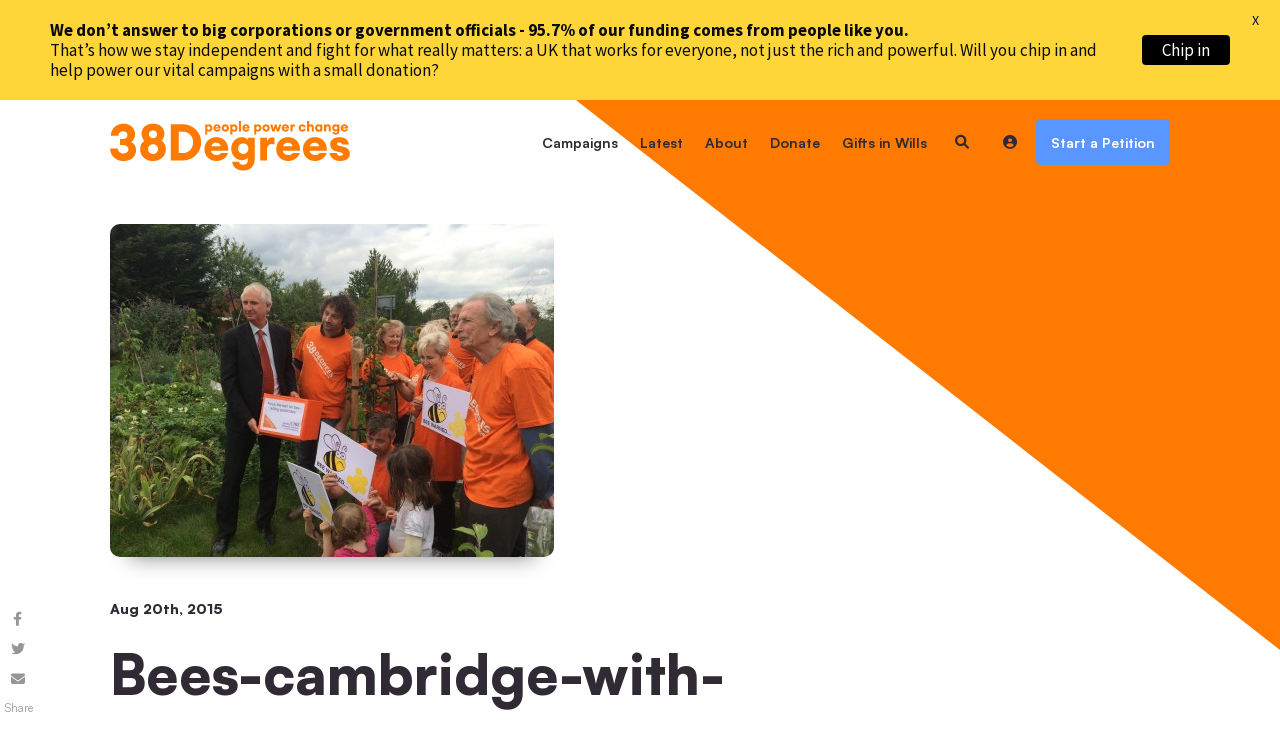

--- FILE ---
content_type: text/html; charset=UTF-8
request_url: https://home.38degrees.org.uk/2015/08/20/38-degrees-members-lobby-local-cambridge-mp-to-save-our-bees/bees-cambridge-with-mp/
body_size: 17859
content:



<!doctype html>
<html lang="en"  data-wf-page="62c2af8fe375538891b4401e" data-wf-site="62c2af8fe375532186b4401f">

<head>
	<meta http-equiv="Content-Type" content="text/html; charset=UTF-8" />
	<meta name="viewport" content="width=device-width,initial-scale=1,maximum-scale=1">
		<meta http-equiv="X-UA-Compatible" content="IE=edge">
	<title>
		Bees-cambridge-with-mp - 38 Degrees	</title>
	<link rel="apple-touch-icon" sizes="57x57" href="https://home.38degrees.org.uk/app/themes/38degrees89up/assets/pre-images/favicons/apple-touch-icon-57x57.png">
	<link rel="apple-touch-icon" sizes="60x60" href="https://home.38degrees.org.uk/app/themes/38degrees89up/assets/pre-images/favicons/apple-touch-icon-60x60.png">
	<link rel="apple-touch-icon" sizes="72x72" href="https://home.38degrees.org.uk/app/themes/38degrees89up/assets/pre-images/favicons/apple-touch-icon-72x72.png">
	<link rel="apple-touch-icon" sizes="76x76" href="https://home.38degrees.org.uk/app/themes/38degrees89up/assets/pre-images/favicons/apple-touch-icon-76x76.png">
	<link rel="apple-touch-icon" sizes="114x114" href="https://home.38degrees.org.uk/app/themes/38degrees89up/assets/pre-images/favicons/apple-touch-icon-114x114.png">
	<link rel="apple-touch-icon" sizes="120x120" href="https://home.38degrees.org.uk/app/themes/38degrees89up/assets/pre-images/favicons/apple-touch-icon-120x120.png">
	<link rel="apple-touch-icon" sizes="144x144" href="https://home.38degrees.org.uk/app/themes/38degrees89up/assets/pre-images/favicons/apple-touch-icon-144x144.png">
	<link rel="apple-touch-icon" sizes="152x152" href="https://home.38degrees.org.uk/app/themes/38degrees89up/assets/pre-images/favicons/apple-touch-icon-152x152.png">
	<link rel="apple-touch-icon" sizes="180x180" href="https://home.38degrees.org.uk/app/themes/38degrees89up/assets/images/favicons/apple-touch-icon-180x180.png">
	<link rel="icon" type="image/png" href="https://home.38degrees.org.uk/app/themes/38degrees89up/assets/pre-images/favicons/favicon-32x32.png" sizes="32x32">
	<link rel="icon" type="image/png" href="https://home.38degrees.org.uk/app/themes/38degrees89up/assets/pre-images/favicons/favicon-194x194.png" sizes="194x194">
	<link rel="icon" type="image/png" href="https://home.38degrees.org.uk/app/themes/38degrees89up/assets/pre-images/favicons/favicon-96x96.png" sizes="96x96">
	<link rel="icon" type="image/png" href="https://home.38degrees.org.uk/app/themes/38degrees89up/assets/pre-images/favicons/android-chrome-192x192.png" sizes="192x192">
	<link rel="icon" type="image/png" href="https://home.38degrees.org.uk/app/themes/38degrees89up/assets/pre-images/favicons/favicon-16x16.png" sizes="16x16">
	<link rel="manifest" href="https://home.38degrees.org.uk/app/themes/38degrees89up/assets/images/favicons/manifest.json">
	<meta name="msapplication-TileColor" content="#ffffff">
	<meta name="msapplication-TileImage" content="https://home.38degrees.org.uk/app/themes/38degrees89up/assets/images/favicons/mstile-144x144.png">
	<meta name="theme-color" content="#ffffff">
	<link rel="pingback" href="https://home.38degrees.org.uk/wp/xmlrpc.php" />
	<meta name="google-site-verification" content="979ALbUiUrummTwyWFWChVskUMt2bgbH2XJhLcIGEn4" />
	<link href='https://apikeys.civiccomputing.com' rel='preconnect' crossorigin>

	<script>
	// Track when google analytics is enabled/disabled
	const trackersGoogleAnalytics = {
		gaId: 'UA-10757895-1',
		loaded: false,
		enabled: false,

		// Load Google Analytics and begin tracking.
		// Note, if your juristiction requires prior consent before tracking technologies are used,
		// then you should have obtained consent BEFORE you call this method!
		load: function() {
		if (!this.loaded) {
			console.log("Loading scripts and enabling Google Analytics");

			// See https://developers.google.com/analytics/devguides/collection/analyticsjs
			(function (i, s, o, g, r, a, m) {
			i.GoogleAnalyticsObject = r;
			i[r] = i[r] || function () {
				(i[r].q = i[r].q || []).push(arguments);
			}, i[r].l = 1 * new Date();
			a = s.createElement(o),
			m = s.getElementsByTagName(o)[0];
			a.async = 1;
			a.src = g;
			m.parentNode.insertBefore(a, m);
			}(window, document, 'script', '//www.google-analytics.com/analytics.js', 'ga'));

			(function() {
			ga('create', trackersGoogleAnalytics.gaId, 'auto');
			ga('send', 'pageview');
			}());
			//GTAG
			(function(w,d,s,l,i){w[l]=w[l]||[];w[l].push({'gtm.start':
			new Date().getTime(),event:'gtm.js'});var f=d.getElementsByTagName(s)[0],
			j=d.createElement(s),dl=l!='dataLayer'?'&l='+l:'';j.async=true;j.src=
			'https://www.googletagmanager.com/gtm.js?id='+i+dl;f.parentNode.insertBefore(j,f);
			})(window,document,'script','dataLayer','GTM-NP7QSW4');

			this.loaded = true;
			this.enabled = true;
		} else {
			console.log("Google Analytics scripts already loaded - re-enabling");
			// Ensure ga is not disabled, see https://developers.google.com/analytics/devguides/collection/analyticsjs/user-opt-out
			window[`ga-disable-${trackersGoogleAnalytics.gaId}`] = false;
			this.enabled = true;
		}
		},

		// Revoke consent for this user to be tracked by Google Analytics
		// See https://developers.google.com/analytics/devguides/collection/analyticsjs/user-opt-out
		revokeConsent: function() {
		console.log("Disabling Google Analytics");
		window[`ga-disable-${trackersGoogleAnalytics.gaId}`] = true;
		this.enabled = false;
		}
	};
	</script>
	<!-- Latest Version of CookieControl -->
	<script src="https://cc.cdn.civiccomputing.com/9/cookieControl-9.x.min.js" type="text/javascript"></script>
	<script>
		var config = {
			apiKey: '1077e48f6f59f007c8da71f1d78132cac73e9d2d',
			product: 'PRO',
			mode: 'gdpr',
			logConsent: true,
			subDomains: true,
			initialState: 'open',
			position: 'left',
			theme: 'dark',
			rejectButton: true,
			text: {
				title: 'Please be aware that our website uses cookies.',
				intro:  'Some of these cookies are essential, while others help us to improve your experience by providing insights into how the site is being used.',
				acceptSettings: 'Accept All Cookies',
				rejectSettings: 'Reject Non-Essential Cookies',
				necessaryTitle : 'Essential Cookies',
				necessaryDescription : 'Essential cookies enable core functionality. The website cannot function properly without these cookies, and these cookies can only be disabled by changing your browser preferences.',
				// thirdPartyTitle : 'Warning: Some cookies require your attention',
				// thirdPartyDescription : 'AddThis will place some cookies on their domain. Consent for these cannot be automatically revoked. Please follow the link below if you want to opt out of them.'
			},
			statement: {
				description: 'For an explanation as to how 38 Degrees uses cookies and how this affects you, please',
				name : 'click here.',
				url: 'https://home.38degrees.org.uk/cookies-policy/',
				updated : '29/07/2025'
			},
			necessaryCookies: [
			'CookieControl',
			'rack.session', '_rack_session',
			'connect.sid',
			'_agra_session',
			'ipp_key', 'ipp_uid', 'ipp_uid1', 'ipp_uid2',
			'_cflb', '_cf_bm', '_cfduid',
			'_GRECAPTCHA',
			'guid',
			],
			optionalCookies: [
			{
				name: 'analytics-marketing',
				label: 'Analytical & Marketing Cookies',
				description: "38 Degrees doesn't advertise products. We use analytical & marketing cookies to help us promote campaigns to people we think will be interested in them. If you opt in to these cookies, we'll be able to track our most popular campaigns more accurately, and we'll be able to advertise more relevant campaigns to you on social media.",
				cookies: [
				'_ga', '_gid', '_gat', 'AMP_TOKEN', '_gac_*', '_gcl_au',
				'fr', '_fbp',
				'X-AB'
				],
				onAccept: function () {
					console.log("analytics-marketing cookies accepted");
					trackersGoogleAnalytics.load()
					
				},
				onRevoke: function () {
					console.log("analytics-marketing cookies revoked");
					trackersGoogleAnalytics.revokeConsent()
				}
			}
			]
		};

		CookieControl.load(config);
	</script>
	<meta name='robots' content='index, follow, max-image-preview:large, max-snippet:-1, max-video-preview:-1' />
	<style>img:is([sizes="auto" i], [sizes^="auto," i]) { contain-intrinsic-size: 3000px 1500px }</style>
	
	<!-- This site is optimized with the Yoast SEO plugin v26.3 - https://yoast.com/wordpress/plugins/seo/ -->
	<link rel="canonical" href="https://home.38degrees.org.uk/2015/08/20/38-degrees-members-lobby-local-cambridge-mp-to-save-our-bees/bees-cambridge-with-mp/" />
	<meta property="og:locale" content="en_US" />
	<meta property="og:type" content="article" />
	<meta property="og:title" content="Bees-cambridge-with-mp - 38 Degrees" />
	<meta property="og:url" content="https://home.38degrees.org.uk/2015/08/20/38-degrees-members-lobby-local-cambridge-mp-to-save-our-bees/bees-cambridge-with-mp/" />
	<meta property="og:site_name" content="38 Degrees" />
	<meta property="article:publisher" content="https://www.facebook.com/peoplepowerchange" />
	<meta property="og:image" content="https://home.38degrees.org.uk/2015/08/20/38-degrees-members-lobby-local-cambridge-mp-to-save-our-bees/bees-cambridge-with-mp" />
	<meta property="og:image:width" content="444" />
	<meta property="og:image:height" content="333" />
	<meta property="og:image:type" content="image/jpeg" />
	<meta name="twitter:card" content="summary_large_image" />
	<meta name="twitter:site" content="@38degrees" />
	<script type="application/ld+json" class="yoast-schema-graph">{"@context":"https://schema.org","@graph":[{"@type":"WebPage","@id":"https://home.38degrees.org.uk/2015/08/20/38-degrees-members-lobby-local-cambridge-mp-to-save-our-bees/bees-cambridge-with-mp/","url":"https://home.38degrees.org.uk/2015/08/20/38-degrees-members-lobby-local-cambridge-mp-to-save-our-bees/bees-cambridge-with-mp/","name":"Bees-cambridge-with-mp - 38 Degrees","isPartOf":{"@id":"https://home.38degrees.org.uk/#website"},"primaryImageOfPage":{"@id":"https://home.38degrees.org.uk/2015/08/20/38-degrees-members-lobby-local-cambridge-mp-to-save-our-bees/bees-cambridge-with-mp/#primaryimage"},"image":{"@id":"https://home.38degrees.org.uk/2015/08/20/38-degrees-members-lobby-local-cambridge-mp-to-save-our-bees/bees-cambridge-with-mp/#primaryimage"},"thumbnailUrl":"https://home.38degrees.org.uk/app/uploads/2015/08/Bees-cambridge-with-mp-e1440075803776.jpg","datePublished":"2015-08-20T13:02:06+00:00","breadcrumb":{"@id":"https://home.38degrees.org.uk/2015/08/20/38-degrees-members-lobby-local-cambridge-mp-to-save-our-bees/bees-cambridge-with-mp/#breadcrumb"},"inLanguage":"en-US","potentialAction":[{"@type":"ReadAction","target":["https://home.38degrees.org.uk/2015/08/20/38-degrees-members-lobby-local-cambridge-mp-to-save-our-bees/bees-cambridge-with-mp/"]}]},{"@type":"ImageObject","inLanguage":"en-US","@id":"https://home.38degrees.org.uk/2015/08/20/38-degrees-members-lobby-local-cambridge-mp-to-save-our-bees/bees-cambridge-with-mp/#primaryimage","url":"https://home.38degrees.org.uk/app/uploads/2015/08/Bees-cambridge-with-mp-e1440075803776.jpg","contentUrl":"https://home.38degrees.org.uk/app/uploads/2015/08/Bees-cambridge-with-mp-e1440075803776.jpg","width":444,"height":333},{"@type":"BreadcrumbList","@id":"https://home.38degrees.org.uk/2015/08/20/38-degrees-members-lobby-local-cambridge-mp-to-save-our-bees/bees-cambridge-with-mp/#breadcrumb","itemListElement":[{"@type":"ListItem","position":1,"name":"Home","item":"https://home.38degrees.org.uk/"},{"@type":"ListItem","position":2,"name":"38 Degrees members lobby local Cambridge MP to save our bees","item":"https://home.38degrees.org.uk/2015/08/20/38-degrees-members-lobby-local-cambridge-mp-to-save-our-bees/"},{"@type":"ListItem","position":3,"name":"Bees-cambridge-with-mp"}]},{"@type":"WebSite","@id":"https://home.38degrees.org.uk/#website","url":"https://home.38degrees.org.uk/","name":"38 Degrees","description":"38 Degrees is a community of a million people whose small actions add up to something bigger: a fairer, more respectful, more sustainable UK.","publisher":{"@id":"https://home.38degrees.org.uk/#organization"},"potentialAction":[{"@type":"SearchAction","target":{"@type":"EntryPoint","urlTemplate":"https://home.38degrees.org.uk/?s={search_term_string}"},"query-input":{"@type":"PropertyValueSpecification","valueRequired":true,"valueName":"search_term_string"}}],"inLanguage":"en-US"},{"@type":"Organization","@id":"https://home.38degrees.org.uk/#organization","name":"38 Degrees","url":"https://home.38degrees.org.uk/","logo":{"@type":"ImageObject","inLanguage":"en-US","@id":"https://home.38degrees.org.uk/#/schema/logo/image/","url":"https://home.38degrees.org.uk/wp-content/uploads/2017/09/38-Degrees-logo.png","contentUrl":"https://home.38degrees.org.uk/wp-content/uploads/2017/09/38-Degrees-logo.png","width":382,"height":69,"caption":"38 Degrees"},"image":{"@id":"https://home.38degrees.org.uk/#/schema/logo/image/"},"sameAs":["https://www.facebook.com/peoplepowerchange","https://x.com/38degrees","https://www.linkedin.com/company/38-degrees","https://www.youtube.com/user/38DegreesTV"]}]}</script>
	<!-- / Yoast SEO plugin. -->


<link rel='dns-prefetch' href='//fonts.googleapis.com' />
<link rel='stylesheet' id='wp-block-library-css' href='https://home.38degrees.org.uk/wp/wp-includes/css/dist/block-library/style.min.css?ver=6.8.3' type='text/css' media='all' />
<style id='classic-theme-styles-inline-css' type='text/css'>
/*! This file is auto-generated */
.wp-block-button__link{color:#fff;background-color:#32373c;border-radius:9999px;box-shadow:none;text-decoration:none;padding:calc(.667em + 2px) calc(1.333em + 2px);font-size:1.125em}.wp-block-file__button{background:#32373c;color:#fff;text-decoration:none}
</style>
<style id='global-styles-inline-css' type='text/css'>
:root{--wp--preset--aspect-ratio--square: 1;--wp--preset--aspect-ratio--4-3: 4/3;--wp--preset--aspect-ratio--3-4: 3/4;--wp--preset--aspect-ratio--3-2: 3/2;--wp--preset--aspect-ratio--2-3: 2/3;--wp--preset--aspect-ratio--16-9: 16/9;--wp--preset--aspect-ratio--9-16: 9/16;--wp--preset--color--black: #000000;--wp--preset--color--cyan-bluish-gray: #abb8c3;--wp--preset--color--white: #ffffff;--wp--preset--color--pale-pink: #f78da7;--wp--preset--color--vivid-red: #cf2e2e;--wp--preset--color--luminous-vivid-orange: #ff6900;--wp--preset--color--luminous-vivid-amber: #fcb900;--wp--preset--color--light-green-cyan: #7bdcb5;--wp--preset--color--vivid-green-cyan: #00d084;--wp--preset--color--pale-cyan-blue: #8ed1fc;--wp--preset--color--vivid-cyan-blue: #0693e3;--wp--preset--color--vivid-purple: #9b51e0;--wp--preset--gradient--vivid-cyan-blue-to-vivid-purple: linear-gradient(135deg,rgba(6,147,227,1) 0%,rgb(155,81,224) 100%);--wp--preset--gradient--light-green-cyan-to-vivid-green-cyan: linear-gradient(135deg,rgb(122,220,180) 0%,rgb(0,208,130) 100%);--wp--preset--gradient--luminous-vivid-amber-to-luminous-vivid-orange: linear-gradient(135deg,rgba(252,185,0,1) 0%,rgba(255,105,0,1) 100%);--wp--preset--gradient--luminous-vivid-orange-to-vivid-red: linear-gradient(135deg,rgba(255,105,0,1) 0%,rgb(207,46,46) 100%);--wp--preset--gradient--very-light-gray-to-cyan-bluish-gray: linear-gradient(135deg,rgb(238,238,238) 0%,rgb(169,184,195) 100%);--wp--preset--gradient--cool-to-warm-spectrum: linear-gradient(135deg,rgb(74,234,220) 0%,rgb(151,120,209) 20%,rgb(207,42,186) 40%,rgb(238,44,130) 60%,rgb(251,105,98) 80%,rgb(254,248,76) 100%);--wp--preset--gradient--blush-light-purple: linear-gradient(135deg,rgb(255,206,236) 0%,rgb(152,150,240) 100%);--wp--preset--gradient--blush-bordeaux: linear-gradient(135deg,rgb(254,205,165) 0%,rgb(254,45,45) 50%,rgb(107,0,62) 100%);--wp--preset--gradient--luminous-dusk: linear-gradient(135deg,rgb(255,203,112) 0%,rgb(199,81,192) 50%,rgb(65,88,208) 100%);--wp--preset--gradient--pale-ocean: linear-gradient(135deg,rgb(255,245,203) 0%,rgb(182,227,212) 50%,rgb(51,167,181) 100%);--wp--preset--gradient--electric-grass: linear-gradient(135deg,rgb(202,248,128) 0%,rgb(113,206,126) 100%);--wp--preset--gradient--midnight: linear-gradient(135deg,rgb(2,3,129) 0%,rgb(40,116,252) 100%);--wp--preset--font-size--small: 13px;--wp--preset--font-size--medium: 20px;--wp--preset--font-size--large: 36px;--wp--preset--font-size--x-large: 42px;--wp--preset--spacing--20: 0.44rem;--wp--preset--spacing--30: 0.67rem;--wp--preset--spacing--40: 1rem;--wp--preset--spacing--50: 1.5rem;--wp--preset--spacing--60: 2.25rem;--wp--preset--spacing--70: 3.38rem;--wp--preset--spacing--80: 5.06rem;--wp--preset--shadow--natural: 6px 6px 9px rgba(0, 0, 0, 0.2);--wp--preset--shadow--deep: 12px 12px 50px rgba(0, 0, 0, 0.4);--wp--preset--shadow--sharp: 6px 6px 0px rgba(0, 0, 0, 0.2);--wp--preset--shadow--outlined: 6px 6px 0px -3px rgba(255, 255, 255, 1), 6px 6px rgba(0, 0, 0, 1);--wp--preset--shadow--crisp: 6px 6px 0px rgba(0, 0, 0, 1);}:where(.is-layout-flex){gap: 0.5em;}:where(.is-layout-grid){gap: 0.5em;}body .is-layout-flex{display: flex;}.is-layout-flex{flex-wrap: wrap;align-items: center;}.is-layout-flex > :is(*, div){margin: 0;}body .is-layout-grid{display: grid;}.is-layout-grid > :is(*, div){margin: 0;}:where(.wp-block-columns.is-layout-flex){gap: 2em;}:where(.wp-block-columns.is-layout-grid){gap: 2em;}:where(.wp-block-post-template.is-layout-flex){gap: 1.25em;}:where(.wp-block-post-template.is-layout-grid){gap: 1.25em;}.has-black-color{color: var(--wp--preset--color--black) !important;}.has-cyan-bluish-gray-color{color: var(--wp--preset--color--cyan-bluish-gray) !important;}.has-white-color{color: var(--wp--preset--color--white) !important;}.has-pale-pink-color{color: var(--wp--preset--color--pale-pink) !important;}.has-vivid-red-color{color: var(--wp--preset--color--vivid-red) !important;}.has-luminous-vivid-orange-color{color: var(--wp--preset--color--luminous-vivid-orange) !important;}.has-luminous-vivid-amber-color{color: var(--wp--preset--color--luminous-vivid-amber) !important;}.has-light-green-cyan-color{color: var(--wp--preset--color--light-green-cyan) !important;}.has-vivid-green-cyan-color{color: var(--wp--preset--color--vivid-green-cyan) !important;}.has-pale-cyan-blue-color{color: var(--wp--preset--color--pale-cyan-blue) !important;}.has-vivid-cyan-blue-color{color: var(--wp--preset--color--vivid-cyan-blue) !important;}.has-vivid-purple-color{color: var(--wp--preset--color--vivid-purple) !important;}.has-black-background-color{background-color: var(--wp--preset--color--black) !important;}.has-cyan-bluish-gray-background-color{background-color: var(--wp--preset--color--cyan-bluish-gray) !important;}.has-white-background-color{background-color: var(--wp--preset--color--white) !important;}.has-pale-pink-background-color{background-color: var(--wp--preset--color--pale-pink) !important;}.has-vivid-red-background-color{background-color: var(--wp--preset--color--vivid-red) !important;}.has-luminous-vivid-orange-background-color{background-color: var(--wp--preset--color--luminous-vivid-orange) !important;}.has-luminous-vivid-amber-background-color{background-color: var(--wp--preset--color--luminous-vivid-amber) !important;}.has-light-green-cyan-background-color{background-color: var(--wp--preset--color--light-green-cyan) !important;}.has-vivid-green-cyan-background-color{background-color: var(--wp--preset--color--vivid-green-cyan) !important;}.has-pale-cyan-blue-background-color{background-color: var(--wp--preset--color--pale-cyan-blue) !important;}.has-vivid-cyan-blue-background-color{background-color: var(--wp--preset--color--vivid-cyan-blue) !important;}.has-vivid-purple-background-color{background-color: var(--wp--preset--color--vivid-purple) !important;}.has-black-border-color{border-color: var(--wp--preset--color--black) !important;}.has-cyan-bluish-gray-border-color{border-color: var(--wp--preset--color--cyan-bluish-gray) !important;}.has-white-border-color{border-color: var(--wp--preset--color--white) !important;}.has-pale-pink-border-color{border-color: var(--wp--preset--color--pale-pink) !important;}.has-vivid-red-border-color{border-color: var(--wp--preset--color--vivid-red) !important;}.has-luminous-vivid-orange-border-color{border-color: var(--wp--preset--color--luminous-vivid-orange) !important;}.has-luminous-vivid-amber-border-color{border-color: var(--wp--preset--color--luminous-vivid-amber) !important;}.has-light-green-cyan-border-color{border-color: var(--wp--preset--color--light-green-cyan) !important;}.has-vivid-green-cyan-border-color{border-color: var(--wp--preset--color--vivid-green-cyan) !important;}.has-pale-cyan-blue-border-color{border-color: var(--wp--preset--color--pale-cyan-blue) !important;}.has-vivid-cyan-blue-border-color{border-color: var(--wp--preset--color--vivid-cyan-blue) !important;}.has-vivid-purple-border-color{border-color: var(--wp--preset--color--vivid-purple) !important;}.has-vivid-cyan-blue-to-vivid-purple-gradient-background{background: var(--wp--preset--gradient--vivid-cyan-blue-to-vivid-purple) !important;}.has-light-green-cyan-to-vivid-green-cyan-gradient-background{background: var(--wp--preset--gradient--light-green-cyan-to-vivid-green-cyan) !important;}.has-luminous-vivid-amber-to-luminous-vivid-orange-gradient-background{background: var(--wp--preset--gradient--luminous-vivid-amber-to-luminous-vivid-orange) !important;}.has-luminous-vivid-orange-to-vivid-red-gradient-background{background: var(--wp--preset--gradient--luminous-vivid-orange-to-vivid-red) !important;}.has-very-light-gray-to-cyan-bluish-gray-gradient-background{background: var(--wp--preset--gradient--very-light-gray-to-cyan-bluish-gray) !important;}.has-cool-to-warm-spectrum-gradient-background{background: var(--wp--preset--gradient--cool-to-warm-spectrum) !important;}.has-blush-light-purple-gradient-background{background: var(--wp--preset--gradient--blush-light-purple) !important;}.has-blush-bordeaux-gradient-background{background: var(--wp--preset--gradient--blush-bordeaux) !important;}.has-luminous-dusk-gradient-background{background: var(--wp--preset--gradient--luminous-dusk) !important;}.has-pale-ocean-gradient-background{background: var(--wp--preset--gradient--pale-ocean) !important;}.has-electric-grass-gradient-background{background: var(--wp--preset--gradient--electric-grass) !important;}.has-midnight-gradient-background{background: var(--wp--preset--gradient--midnight) !important;}.has-small-font-size{font-size: var(--wp--preset--font-size--small) !important;}.has-medium-font-size{font-size: var(--wp--preset--font-size--medium) !important;}.has-large-font-size{font-size: var(--wp--preset--font-size--large) !important;}.has-x-large-font-size{font-size: var(--wp--preset--font-size--x-large) !important;}
:where(.wp-block-post-template.is-layout-flex){gap: 1.25em;}:where(.wp-block-post-template.is-layout-grid){gap: 1.25em;}
:where(.wp-block-columns.is-layout-flex){gap: 2em;}:where(.wp-block-columns.is-layout-grid){gap: 2em;}
:root :where(.wp-block-pullquote){font-size: 1.5em;line-height: 1.6;}
</style>
<link rel='stylesheet' id='google-fonts-css' href='https://fonts.googleapis.com/css?family=Lato%3A400%2C500%2C600%2C700%7CSource+Sans+Pro%3A400%2C500%2C600%2C700&#038;ver=2.8.3' type='text/css' media='all' />
<link rel='stylesheet' id='normalize-css' href='https://home.38degrees.org.uk/app/themes/38degrees89up/assets/css/normalize.css?ver=1765820934' type='text/css' media='all' />
<link rel='stylesheet' id='components-css' href='https://home.38degrees.org.uk/app/themes/38degrees89up/assets/css/components.css?ver=1765820934' type='text/css' media='all' />
<link rel='stylesheet' id='style-css' href='https://home.38degrees.org.uk/app/themes/38degrees89up/assets/css/38-degrees-full.css?ver=1765820934' type='text/css' media='all' />
<link rel='stylesheet' id='overwrite-css' href='https://home.38degrees.org.uk/app/themes/38degrees89up/assets/css/overwrites.css?ver=1765820934' type='text/css' media='all' />
<script type="text/javascript" src="https://home.38degrees.org.uk/wp/wp-includes/js/jquery/jquery.min.js?ver=3.7.1" id="jquery-core-js"></script>
<script type="text/javascript" src="https://home.38degrees.org.uk/wp/wp-includes/js/jquery/jquery-migrate.min.js?ver=3.4.1" id="jquery-migrate-js"></script>
<script type="text/javascript" src="https://home.38degrees.org.uk/app/themes/38degrees89up/assets/scripts/scripts-min.js?ver=1765820935" id="init-js"></script>
<script type="text/javascript" src="https://home.38degrees.org.uk/app/themes/38degrees89up/assets/js/custom.js?ver=1765820935" id="custom-js"></script>
<link rel="https://api.w.org/" href="https://home.38degrees.org.uk/wp-json/" /><link rel="alternate" title="JSON" type="application/json" href="https://home.38degrees.org.uk/wp-json/wp/v2/media/10264" /><link rel='shortlink' href='https://home.38degrees.org.uk/?p=10264' />
<link rel="alternate" title="oEmbed (JSON)" type="application/json+oembed" href="https://home.38degrees.org.uk/wp-json/oembed/1.0/embed?url=https%3A%2F%2Fhome.38degrees.org.uk%2F2015%2F08%2F20%2F38-degrees-members-lobby-local-cambridge-mp-to-save-our-bees%2Fbees-cambridge-with-mp%2F" />
<link rel="alternate" title="oEmbed (XML)" type="text/xml+oembed" href="https://home.38degrees.org.uk/wp-json/oembed/1.0/embed?url=https%3A%2F%2Fhome.38degrees.org.uk%2F2015%2F08%2F20%2F38-degrees-members-lobby-local-cambridge-mp-to-save-our-bees%2Fbees-cambridge-with-mp%2F&#038;format=xml" />
<style id="mystickymenu" type="text/css">#mysticky-nav { width:100%; position: static; height: auto !important; }#mysticky-nav.wrapfixed { position:fixed; left: 0px; margin-top:0px;  z-index: 99990; -webkit-transition: 0.3s; -moz-transition: 0.3s; -o-transition: 0.3s; transition: 0.3s; -ms-filter:"progid:DXImageTransform.Microsoft.Alpha(Opacity=90)"; filter: alpha(opacity=90); opacity:0.9; background-color: #f7f5e7;}#mysticky-nav.wrapfixed .myfixed{ background-color: #f7f5e7; position: relative;top: auto;left: auto;right: auto;}#mysticky-nav .myfixed { margin:0 auto; float:none; border:0px; background:none; max-width:100%; }</style>			<style type="text/css">
																															</style>
			<!--[if lt IE 9]><script src="http://html5shim.googlecode.com/svn/trunk/html5.js"></script><![endif]--><noscript><style>.lazyload[data-src]{display:none !important;}</style></noscript><style>.lazyload{background-image:none !important;}.lazyload:before{background-image:none !important;}</style>
	<style id="mysticky-welcomebar-inline-css">
	.mysticky-welcomebar-fixed , .mysticky-welcomebar-fixed * {
		-webkit-box-sizing: border-box;
		-moz-box-sizing: border-box;
		box-sizing: border-box;
	}
	.mysticky-welcomebar-fixed {
		background-color: #ffd639;
		font-family: Source Sans Pro;
		position: fixed;
		left: 0;
		right: 0;
		z-index: 9999999;
		opacity: 0;
	}
	.mysticky-welcomebar-fixed-wrap {
		min-height: 60px;
		padding: 20px 50px;
		display: flex;
		align-items: center;
		justify-content: center;
		width: 100%;
		height: 100%;
	}
	.mysticky-welcomebar-fixed-wrap .mysticky-welcomebar-content {
		flex: 1;
		text-align:center;
	}
	.mysticky-welcomebar-animation {
		-webkit-transition: all 1s ease 0s;
		-moz-transition: all 1s ease 0s;
		transition: all 1s ease 0s;
	}
	.mysticky-welcomebar-position-top {
		top:0;
	}
	.mysticky-welcomebar-position-bottom {
		bottom:0;
	}
	.mysticky-welcomebar-position-top.mysticky-welcomebar-entry-effect-slide-in {
		top: -60px;
	}
	.mysticky-welcomebar-position-bottom.mysticky-welcomebar-entry-effect-slide-in {
		bottom: -60px;
	}
	.mysticky-welcomebar-entry-effect-fade {
		opacity: 0;
	}
	.mysticky-welcomebar-entry-effect-none {
		display: none;
	}
	.mysticky-welcomebar-fixed .mysticky-welcomebar-content p a{
		text-decoration: underline;
		text-decoration-thickness: 1px;
		text-underline-offset: 0.25ch;
	}
	.mysticky-welcomebar-fixed .mysticky-welcomebar-content p a,
	.mysticky-welcomebar-fixed .mysticky-welcomebar-content p {
		color: #0a0a0a;
		font-size: 17px;
		margin: 0;
		padding: 0;
		line-height: 1.2;
		font-weight: 400;
		font-family:Source Sans Pro	}
	.mysticky-welcomebar-fixed .mysticky-welcomebar-btn {
		/*padding-left: 30px;*/
		display: none;
		line-height: 1;
		margin-left: 10px;
	}
	.mysticky-welcomebar-fixed.mysticky-welcomebar-btn-desktop .mysticky-welcomebar-btn {
		display: block;
		position: relative;
	}
	.mysticky-welcomebar-fixed .mysticky-welcomebar-btn a {
		background-color: #000000;
		font-family: inherit;
		color: #ffffff;
		border-radius: 4px;
		text-decoration: none;
		display: inline-block;
		vertical-align: top;
		line-height: 1.2;
		font-size: 17px;
		font-weight: 400;
		padding: 5px 20px;
		white-space: nowrap;
	}

	  
	.mysticky-welcomebar-fixed .mysticky-welcomebar-btn a:hover {
		/*opacity: 0.7;*/
		 color: #ffffff; 				
		-moz-box-shadow: 1px 2px 4px rgba(0, 0, 0,0.5);
		-webkit-box-shadow: 1px 2px 4px rgba(0, 0, 0, 0.5);
		box-shadow: 1px 2px 4px rgba(0, 0, 0, 0.5);
	}
			  
	.mysticky-welcomebar-btn a:after {
		background: #444444;
		z-index: -1;
		border-radius: 4px;
	}
	.mysticky-welcomebar-btn a:before,
	.mysticky-welcomebar-btn a:after {
		background: #444444;
		z-index: -1;
	}
		.mysticky-welcomebar-fixed .mysticky-welcomebar-close {
		display: none;
		vertical-align: top;
		width: 30px;
		height: 30px;
		text-align: center;
		line-height: 30px;
		border-radius: 5px;
		color: #000;
		position: absolute;
		top: 5px;
		right: 10px;
		outline: none;		
		text-decoration: none;
		text-shadow: 0 0 0px #fff;
		-webkit-transition: all 0.5s ease 0s;
		-moz-transition: all 0.5s ease 0s;
		transition: all 0.5s ease 0s;
		-webkit-transform-origin: 50% 50%;
		-moz-transform-origin: 50% 50%;
		transform-origin: 50% 50%;
	}
	.mysticky-welcomebar-fixed .mysticky-welcomebar-close:hover {
		opacity: 1;
		-webkit-transform: rotate(180deg);
		-moz-transform: rotate(180deg);
		transform: rotate(180deg);
	}
	.mysticky-welcomebar-fixed .mysticky-welcomebar-close span.dashicons {
		font-size: 27px;
	}
	.mysticky-welcomebar-fixed.mysticky-welcomebar-showx-desktop .mysticky-welcomebar-close {
		display: inline-block;
		cursor: pointer;
	}	
	/* Animated Buttons */
		.mysticky-welcomebar-btn a {
			-webkit-animation-duration: 1s;
			animation-duration: 1s;
		}
		@-webkit-keyframes flash {
			from,
			50%,
			to {
				opacity: 1;
			}

			25%,
			75% {
				opacity: 0;
			}
		}
		@keyframes flash {
			from,
			50%,
			to {
				opacity: 1;
			}

			25%,
			75% {
				opacity: 0;
			}
		}
		.mysticky-welcomebar-attention-flash.animation-start .mysticky-welcomebar-btn a {
			-webkit-animation-name: flash;
			animation-name: flash;
		}
		
		@keyframes shake {
			from,
			to {
				-webkit-transform: translate3d(0, 0, 0);
				transform: translate3d(0, 0, 0);
			}

			10%,
			30%,
			50%,
			70%,
			90% {
				-webkit-transform: translate3d(-10px, 0, 0);
				transform: translate3d(-10px, 0, 0);
			}

			20%,
			40%,
			60%,
			80% {
				-webkit-transform: translate3d(10px, 0, 0);
				transform: translate3d(10px, 0, 0);
			}
		}

		.mysticky-welcomebar-attention-shake.animation-start .mysticky-welcomebar-btn a {
			-webkit-animation-name: shake;
			animation-name: shake;
		}
		
		@-webkit-keyframes swing {
			20% {
				-webkit-transform: rotate3d(0, 0, 1, 15deg);
				transform: rotate3d(0, 0, 1, 15deg);
			}

			40% {
				-webkit-transform: rotate3d(0, 0, 1, -10deg);
				transform: rotate3d(0, 0, 1, -10deg);
			}

			60% {
				-webkit-transform: rotate3d(0, 0, 1, 5deg);
				transform: rotate3d(0, 0, 1, 5deg);
			}

			80% {
				-webkit-transform: rotate3d(0, 0, 1, -5deg);
				transform: rotate3d(0, 0, 1, -5deg);
			}
	
			to {
				-webkit-transform: rotate3d(0, 0, 1, 0deg);
				transform: rotate3d(0, 0, 1, 0deg);
			}
		}

		@keyframes swing {
			20% {
				-webkit-transform: rotate3d(0, 0, 1, 15deg);
				transform: rotate3d(0, 0, 1, 15deg);
			}

			40% {
				-webkit-transform: rotate3d(0, 0, 1, -10deg);
				transform: rotate3d(0, 0, 1, -10deg);
			}

			60% {
				-webkit-transform: rotate3d(0, 0, 1, 5deg);
				transform: rotate3d(0, 0, 1, 5deg);
			}

			80% {
				-webkit-transform: rotate3d(0, 0, 1, -5deg);
				transform: rotate3d(0, 0, 1, -5deg);
			}

			to {
				-webkit-transform: rotate3d(0, 0, 1, 0deg);
				transform: rotate3d(0, 0, 1, 0deg);
			}
		}

		.mysticky-welcomebar-attention-swing.animation-start .mysticky-welcomebar-btn a {
			-webkit-transform-origin: top center;
			transform-origin: top center;
			-webkit-animation-name: swing;
			animation-name: swing;
		}
		
		@-webkit-keyframes tada {
			from {
				-webkit-transform: scale3d(1, 1, 1);
				transform: scale3d(1, 1, 1);
			}

			10%,
			20% {
				-webkit-transform: scale3d(0.9, 0.9, 0.9) rotate3d(0, 0, 1, -3deg);
				transform: scale3d(0.9, 0.9, 0.9) rotate3d(0, 0, 1, -3deg);
			}

			30%,
			50%,
			70%,
			90% {
				-webkit-transform: scale3d(1.1, 1.1, 1.1) rotate3d(0, 0, 1, 3deg);
				transform: scale3d(1.1, 1.1, 1.1) rotate3d(0, 0, 1, 3deg);
			}

			40%,
			60%,
			80% {
				-webkit-transform: scale3d(1.1, 1.1, 1.1) rotate3d(0, 0, 1, -3deg);
				transform: scale3d(1.1, 1.1, 1.1) rotate3d(0, 0, 1, -3deg);
			}

			to {
				-webkit-transform: scale3d(1, 1, 1);
				transform: scale3d(1, 1, 1);
			}
		}

		@keyframes tada {
			from {
				-webkit-transform: scale3d(1, 1, 1);
				transform: scale3d(1, 1, 1);
			}

			10%,
			20% {
				-webkit-transform: scale3d(0.9, 0.9, 0.9) rotate3d(0, 0, 1, -3deg);
				transform: scale3d(0.9, 0.9, 0.9) rotate3d(0, 0, 1, -3deg);
			}

			30%,
			50%,
			70%,
			90% {
				-webkit-transform: scale3d(1.1, 1.1, 1.1) rotate3d(0, 0, 1, 3deg);
				transform: scale3d(1.1, 1.1, 1.1) rotate3d(0, 0, 1, 3deg);
			}

			40%,
			60%,
			80% {
				-webkit-transform: scale3d(1.1, 1.1, 1.1) rotate3d(0, 0, 1, -3deg);
				transform: scale3d(1.1, 1.1, 1.1) rotate3d(0, 0, 1, -3deg);
			}

			to {
				-webkit-transform: scale3d(1, 1, 1);
				transform: scale3d(1, 1, 1);
			}
		}

		.mysticky-welcomebar-attention-tada.animation-start .mysticky-welcomebar-btn a {
			-webkit-animation-name: tada;
			animation-name: tada;
		}
		
		@-webkit-keyframes heartBeat {
			0% {
				-webkit-transform: scale(1);
				transform: scale(1);
			}

			14% {
				-webkit-transform: scale(1.3);
				transform: scale(1.3);
			}

			28% {
				-webkit-transform: scale(1);
				transform: scale(1);
			}

			42% {
				-webkit-transform: scale(1.3);
				transform: scale(1.3);
			}

			70% {
				-webkit-transform: scale(1);
				transform: scale(1);
			}
		}

		@keyframes heartBeat {
			0% {
				-webkit-transform: scale(1);
				transform: scale(1);
			}

			14% {
				-webkit-transform: scale(1.3);
				transform: scale(1.3);
			}

			28% {
				-webkit-transform: scale(1);
				transform: scale(1);
			}

			42% {
				-webkit-transform: scale(1.3);
				transform: scale(1.3);
			}

			70% {
				-webkit-transform: scale(1);
				transform: scale(1);
			}
		}

		.mysticky-welcomebar-attention-heartbeat.animation-start .mysticky-welcomebar-btn a {
		  -webkit-animation-name: heartBeat;
		  animation-name: heartBeat;
		  -webkit-animation-duration: 1.3s;
		  animation-duration: 1.3s;
		  -webkit-animation-timing-function: ease-in-out;
		  animation-timing-function: ease-in-out;
		}
		
		@-webkit-keyframes wobble {
			from {
				-webkit-transform: translate3d(0, 0, 0);
				transform: translate3d(0, 0, 0);
			}

			15% {
				-webkit-transform: translate3d(-25%, 0, 0) rotate3d(0, 0, 1, -5deg);
				transform: translate3d(-25%, 0, 0) rotate3d(0, 0, 1, -5deg);
			}

			30% {
				-webkit-transform: translate3d(20%, 0, 0) rotate3d(0, 0, 1, 3deg);
				transform: translate3d(20%, 0, 0) rotate3d(0, 0, 1, 3deg);
			}

			45% {
				-webkit-transform: translate3d(-15%, 0, 0) rotate3d(0, 0, 1, -3deg);
				transform: translate3d(-15%, 0, 0) rotate3d(0, 0, 1, -3deg);
			}

			60% {
				-webkit-transform: translate3d(10%, 0, 0) rotate3d(0, 0, 1, 2deg);
				transform: translate3d(10%, 0, 0) rotate3d(0, 0, 1, 2deg);
			}

			75% {
				-webkit-transform: translate3d(-5%, 0, 0) rotate3d(0, 0, 1, -1deg);
				transform: translate3d(-5%, 0, 0) rotate3d(0, 0, 1, -1deg);
			}

			to {
				-webkit-transform: translate3d(0, 0, 0);
				transform: translate3d(0, 0, 0);
			}
		}

		@keyframes wobble {
			from {
				-webkit-transform: translate3d(0, 0, 0);
				transform: translate3d(0, 0, 0);
			}

			15% {
				-webkit-transform: translate3d(-25%, 0, 0) rotate3d(0, 0, 1, -5deg);
				transform: translate3d(-25%, 0, 0) rotate3d(0, 0, 1, -5deg);
			}

			30% {
				-webkit-transform: translate3d(20%, 0, 0) rotate3d(0, 0, 1, 3deg);
				transform: translate3d(20%, 0, 0) rotate3d(0, 0, 1, 3deg);
			}

			45% {
				-webkit-transform: translate3d(-15%, 0, 0) rotate3d(0, 0, 1, -3deg);
				transform: translate3d(-15%, 0, 0) rotate3d(0, 0, 1, -3deg);
			}

			60% {
				-webkit-transform: translate3d(10%, 0, 0) rotate3d(0, 0, 1, 2deg);
				transform: translate3d(10%, 0, 0) rotate3d(0, 0, 1, 2deg);
			}

			75% {
				-webkit-transform: translate3d(-5%, 0, 0) rotate3d(0, 0, 1, -1deg);
				transform: translate3d(-5%, 0, 0) rotate3d(0, 0, 1, -1deg);
			}

			to {
				-webkit-transform: translate3d(0, 0, 0);
				transform: translate3d(0, 0, 0);
			}
		}
		
		.mysticky-welcomebar-attention-wobble.animation-start .mysticky-welcomebar-btn a {
			-webkit-animation-name: wobble;
			animation-name: wobble;
		}

		/* 210824 */
		@media only screen and (min-width: 481px) {
			.mysticky-welcomebar-fixed-wrap.mysticky-welcomebar-position-left {
				justify-content: flex-start;
			}
			.mysticky-welcomebar-fixed-wrap.mysticky-welcomebar-position-center {
				justify-content: center;
			}
			.mysticky-welcomebar-fixed-wrap.mysticky-welcomebar-position-right  {
				justify-content: flex-end;
			}
			.mysticky-welcomebar-fixed-wrap.mysticky-welcomebar-position-left .mysticky-welcomebar-content,
			.mysticky-welcomebar-fixed-wrap.mysticky-welcomebar-position-center .mysticky-welcomebar-content,
			.mysticky-welcomebar-fixed-wrap.mysticky-welcomebar-position-right .mysticky-welcomebar-content {
				flex: unset;
			}
		}
		
		@media only screen and (min-width: 768px) {
			.mysticky-welcomebar-display-desktop.mysticky-welcomebar-entry-effect-fade.entry-effect {
				opacity: 1;
			}
			.mysticky-welcomebar-display-desktop.mysticky-welcomebar-entry-effect-none.entry-effect {
				display: block;
			}
			.mysticky-welcomebar-display-desktop.mysticky-welcomebar-position-top.mysticky-welcomebar-fixed ,
			.mysticky-welcomebar-display-desktop.mysticky-welcomebar-position-top.mysticky-welcomebar-entry-effect-slide-in.entry-effect.mysticky-welcomebar-fixed {
				top: 0;			
			}
			.mysticky-welcomebar-display-desktop.mysticky-welcomebar-position-bottom.mysticky-welcomebar-fixed ,
			.mysticky-welcomebar-display-desktop.mysticky-welcomebar-position-bottom.mysticky-welcomebar-entry-effect-slide-in.entry-effect.mysticky-welcomebar-fixed {
				bottom: 0;
			}	
		}
		@media only screen and (max-width: 767px) {
			.mysticky-welcomebar-display-mobile.mysticky-welcomebar-entry-effect-fade.entry-effect {
				opacity: 1;
			}
			.mysticky-welcomebar-display-mobile.mysticky-welcomebar-entry-effect-none.entry-effect {
				display: block;
			}
			.mysticky-welcomebar-display-mobile.mysticky-welcomebar-position-top.mysticky-welcomebar-fixed ,
			.mysticky-welcomebar-display-mobile.mysticky-welcomebar-position-top.mysticky-welcomebar-entry-effect-slide-in.entry-effect.mysticky-welcomebar-fixed {
				top: 0;
			}
			.mysticky-welcomebar-display-mobile.mysticky-welcomebar-position-bottom.mysticky-welcomebar-fixed ,
			.mysticky-welcomebar-display-mobile.mysticky-welcomebar-position-bottom.mysticky-welcomebar-entry-effect-slide-in.entry-effect.mysticky-welcomebar-fixed {
				bottom: 0;
			}
			/*.mysticky-welcomebar-fixed.mysticky-welcomebar-showx-desktop .mysticky-welcomebar-close {
				display: none;
			}
			.mysticky-welcomebar-fixed.mysticky-welcomebar-showx-mobile .mysticky-welcomebar-close {
				display: inline-block;
			}*/
			.mysticky-welcomebar-fixed.mysticky-welcomebar-btn-desktop .mysticky-welcomebar-btn {
				display: none;
			}
			.mysticky-welcomebar-fixed.mysticky-welcomebar-btn-mobile .mysticky-welcomebar-btn {
				display: block;
				/*margin-top: 10px;*/
			}
		}
		@media only screen and (max-width: 480px) {

			.mysticky-welcomebar-fixed-wrap {padding: 15px 35px 10px 10px; flex-wrap:wrap;}
			.mysticky-welcomebar-fixed.front-site .mysticky-welcomebar-fixed-wrap {
				padding: 15px 20px 10px 20px;
				flex-direction: column;
			}
			/*.welcombar-contact-lead .mysticky-welcomebar-fixed-wrap {flex-wrap: wrap; justify-content: center;}*/
			
			.mysticky-welcomebar-fixed .mystickymenu-front.mysticky-welcomebar-lead-content {margin: 10px 0 10px 20px !important;}

			.mysticky-welcomebar-fixed .mysticky-welcomebar-btn {
				padding-left: 10px;
			}
			.mysticky-welcomebar-fixed.mysticky-welcomebar-btn-mobile.front-site .mysticky-welcomebar-btn {margin-left: 0; text-align: center;}
		}


		body.mysticky-welcomebar-apper #wpadminbar{
			z-index:99999999;
		}

		.mysticky-welcomebar-fixed .mystickymenu-front.mysticky-welcomebar-lead-content {
			display: flex;
			width: auto;
			margin: 0 0px 0 10px;
		}

		.mystickymenu-front.mysticky-welcomebar-lead-content input[type="text"] {
			font-size: 12px;
			padding: 7px 5px;
			margin-right: 10px;
			min-width: 50%;
			border: 0;
			width:auto;
		}

		.mystickymenu-front.mysticky-welcomebar-lead-content input[type="text"]:focus {
			outline: unset;
			box-shadow: unset;
		}

		.input-error {
			color: #ff0000;
			font-style: normal;
			font-family: inherit;
			font-size: 13px;
			display: block;
			position: absolute;
			bottom: 0px;
		}

		.mysticky-welcomebar-fixed.mysticky-site-front .mysticky-welcomebar-btn.contact-lead-button {
		  margin-left: 0;
		}
		.morphext > .morphext__animated {
		  display: inline-block;
		}
		
		.mysticky-welcomebar-btn a {
			outline: none !important;
			cursor: pointer;
			position: relative;
		}		
		.mysticky-welcomebar-hover-effect-border1 {
			position: relative;
		}
		.mysticky-welcomebar-hover-effect-border1 a { 
			display: block;
			width: 100%;
			height: 100%;
		}
		.mysticky-welcomebar-hover-effect-border1:before,
		.mysticky-welcomebar-hover-effect-border1:after {
			position: absolute;
			content: "";
			height: 0%;
			width: 2px;
			background: #000;
		}
		.mysticky-welcomebar-hover-effect-border1:before {
			right: 0;
			top: 0;
			transition: all 0.1s ease;
			z-index: 1 !important;
		}
		.mysticky-welcomebar-hover-effect-border1:after {
			left: 0;
			bottom: 0;
			transition: all 0.1s 0.2s ease;
		}
		.mysticky-welcomebar-hover-effect-border1:hover:before {
			transition: all 0.1s 0.2s ease;
			height: 100%;
		}
		.mysticky-welcomebar-hover-effect-border1:hover:after {
			transition: all 0.1s ease;
			height: 100%;
		}
		.mysticky-welcomebar-hover-effect-border1 a:before,
		.mysticky-welcomebar-hover-effect-border1 a:after {
			position: absolute;
			content: "";
			background: #000;
		}
		.mysticky-welcomebar-hover-effect-border1 a:before {
			left: 0;
			top: 0;
			width: 0%;
			height: 2px;
			transition: all 0.1s 0.1s ease;
		}
		.mysticky-welcomebar-hover-effect-border1 a:after {
			left: 0;
			bottom: 0;
			width: 100%;
			height: 2px;
		}
		.mysticky-welcomebar-hover-effect-border1 a:hover:before {
			width: 100%;
		}

		.mysticky-welcomebar-hover-effect-border2 a {
			position: relative;
			display: block;
			width: 100%;
			height: 100%;
		}
		.mysticky-welcomebar-hover-effect-border2:before,
		.mysticky-welcomebar-hover-effect-border2:after {
			position: absolute;
			content: "";
			right: 0px;
			transition: all 0.3s ease;
			border-radius: 4px;
			z-index: 99;
		}
		.mysticky-welcomebar-hover-effect-border2:before {
			width: 2px;
		}
		.mysticky-welcomebar-hover-effect-border2:after {
			width: 0%;
			height: 2px;
		}
		.mysticky-welcomebar-hover-effect-border2:hover:before {
			height: 29px;
		}
		.mysticky-welcomebar-hover-effect-border2:hover:after {
			width: 86px;
		}
		.mysticky-welcomebar-hover-effect-border2 a:before,
		.mysticky-welcomebar-hover-effect-border2 a:after {
			position: absolute;
			content: "";
			left: 0;
			bottom: 0;
			transition: all 0.3s ease;
			z-index: 0 !important;
		}
		.mysticky-welcomebar-hover-effect-border2 a:before {
			width: 2px;
			height: 0%;
		}
		.mysticky-welcomebar-hover-effect-border2 a:after {
			width: 0%;
			height: 2px;
		}
		.mysticky-welcomebar-hover-effect-border2 a:hover:before {
			height: 100%;
		}
		.mysticky-welcomebar-hover-effect-border2 a:hover:after {
			width: 100%; 
		}
		.mysticky-welcomebar-hover-effect-border3 a {
			position: relative;
			display: block;
			width: 100%;
			height: 100%;
		}
		.mysticky-welcomebar-hover-effect-border3:before,
		.mysticky-welcomebar-hover-effect-border3:after {
			position: absolute;
			content: "";
			right: 0px;
			transition: all 0.3s ease;
			z-index: 99;
		}
		.mysticky-welcomebar-hover-effect-border3:before {
			height: 14px;
			width: 2px;
		}
		.mysticky-welcomebar-hover-effect-border3:after {
			width: 14px;
			height: 2px;
		}
		.mysticky-welcomebar-hover-effect-border3:hover:before {
			height: 29px;
		}
		.mysticky-welcomebar-hover-effect-border3:hover:after {
			width: 86px;
		}
		.mysticky-welcomebar-hover-effect-border3 a:before,
		.mysticky-welcomebar-hover-effect-border3 a:after {
			position: absolute;
			content: "";
			left: 0;
			bottom: 0;
			transition: all 0.3s ease;
			z-index: 0 !important;
		}
		.mysticky-welcomebar-hover-effect-border3 a:before {
			width: 2px;
			height: 50%;
		}
		.mysticky-welcomebar-hover-effect-border3 a:after {
			width: 14px;
			height: 2px;
		}
		.mysticky-welcomebar-hover-effect-border3 a:hover:before {
			height: 100%;
		}
		.mysticky-welcomebar-hover-effect-border3 a:hover:after {
			width: 100%;
		}
		.mysticky-welcomebar-hover-effect-border4 a {
			position: relative;
			display: block;
			width: 100%;
			height: 100%;
		}
		.mysticky-welcomebar-hover-effect-border4:before,
		.mysticky-welcomebar-hover-effect-border4:after {
			position: absolute;
			content: "";
			right: 0px;
			bottom: 0px ;
			transition: all 0.3s ease;
			z-index: 99;
		}
		.mysticky-welcomebar-hover-effect-border4:before {
			height: 14px;
			width: 2px;
		}
		.mysticky-welcomebar-hover-effect-border4:after {
			width: 14px;
			height: 2px;
		}
		.mysticky-welcomebar-hover-effect-border4:hover:before {
			height: 29px;
		}
		.mysticky-welcomebar-hover-effect-border4:hover:after {
			width: 86px;
		}
		.mysticky-welcomebar-hover-effect-border4 a:before,
		.mysticky-welcomebar-hover-effect-border4 a:after {
			position: absolute;
			content: "";
			left: 0;
			top: 0;
			transition: all 0.3s ease;
		}
		.mysticky-welcomebar-hover-effect-border4 a:before {
			width: 2px;
			height: 50%;
		}
		.mysticky-welcomebar-hover-effect-border4 a:after {
			width: 14px;
			height: 2px;
		}
		.mysticky-welcomebar-hover-effect-border4 a:hover:before {
			height: 100%;
		}
		.mysticky-welcomebar-hover-effect-border4 a:hover:after {
			width: 100%;
		}

		.mysticky-welcomebar-hover-effect-fill1 a {
			z-index: 1;
		}
		.mysticky-welcomebar-hover-effect-fill1 a:after {
			position: absolute;
			content: "";
			width: 0;
			height: 100%;
			top: 0;
			left: 0;
			z-index: -1;
		}
		.mysticky-welcomebar-hover-effect-fill1 a:hover:after {
			width: 100%;
		}
		.mysticky-welcomebar-hover-effect-fill1 a:active {
			top: 2px;
		}
		.mysticky-welcomebar-hover-effect-fill2 a {
			z-index: 1;
		}
		.mysticky-welcomebar-hover-effect-fill2 a:after {
			position: absolute;
			content: "";
			width: 0;
			height: 100%;
			top: 0;
			left: 0;
			direction: rtl;
			z-index: -1;
			transition: all 0.3s ease;
		}
		.mysticky-welcomebar-hover-effect-fill2 a:hover:after {
			left: auto;
			right: 0;
			width: 100%;
		}
		.mysticky-welcomebar-hover-effect-fill2 a:active {
			top: 2px;
		}
		.mysticky-welcomebar-hover-effect-fill3 a {
			border: 0px solid #000;
			z-index: 1;
		}
		.mysticky-welcomebar-hover-effect-fill3 a:after {
			position: absolute;
			content: "";
			width: 100%;
			height: 0;
			bottom: 0;
			left: 0;
			z-index: -1;
			transition: all 0.3s ease;
		}
		.mysticky-welcomebar-hover-effect-fill3 a:hover:after {
			top: 0;
			height: 100%;
		}
		.mysticky-welcomebar-hover-effect-fill3 a:active {
			top: 2px;
		}
		.mysticky-welcomebar-hover-effect-fill4 a {
			z-index: 1;
		}
		.mysticky-welcomebar-hover-effect-fill4 a:after {
			position: absolute;
			content: "";
			width: 100%;
			height: 0;
			top: 0;
			left: 0;
			z-index: -1;
			transition: all 0.3s ease;
		}
		.mysticky-welcomebar-hover-effect-fill4 a:hover:after {
			top: auto;
			bottom: 0;
			height: 100%;
		}
		.mysticky-welcomebar-hover-effect-fill4 a:active {
			top: 2px;
		}
		.mysticky-welcomebar-hover-effect-fill5 a {
			border: 0px solid #000;
			z-index: 3;
		}
		.mysticky-welcomebar-hover-effect-fill5 a:after {
			position: absolute;
			content: "";
			width: 0;
			height: 100%;
			top: 0;
			right: 0;
			z-index: -1;
			transition: all 0.3s ease;
		}
		.mysticky-welcomebar-hover-effect-fill5 a:hover:after {
			left: 0;
			width: 100%;
		}
		.mysticky-welcomebar-hover-effect-fill5 a:active {
			top: 2px;
		}



	</style>
	      <script type="text/javascript">!function(o,c){var n=c.documentElement,t=" w-mod-";n.className+=t+"js",("ontouchstart"in o||o.DocumentTouch&&c instanceof DocumentTouch)&&(n.className+=t+"touch")}(window,document);</script>
    
    	<script>
        jQuery(document).ready(function(){
            jQuery('a').each(function(){
                var url=jQuery(this).attr('href');
				if (typeof url !== 'undefined' && url !== false) {
					//console.log(url);
					let resultUrl = url.replace(/^http[s]?:\/\/.+?\//, ''); 
					//console.log(resultUrl);
					//jQuery(this).attr('href',resultUrl);
					var href = $(this).attr('href');
					var newhref = href.replace("https://staging2.38degrees.89up.org/", "/");
					newhref = newhref.replace("https://live.38degrees.89up.org/", "/");
					newhref = newhref.replace("https://89up.38degrees.org.uk/", "/");
					$(this).attr('href',newhref);
				}
            })
            if(jQuery('.goToHere')[0]){
                jQuery([document.documentElement, document.body]).animate({
                    scrollTop: jQuery(".goToHere").offset().top
                }, 0);
            }
            if(jQuery('.goToHereNoAnim')[0]){
                jQuery([document.documentElement, document.body]).animate({
                    scrollTop: jQuery(".goToHereNoAnim").offset().top
                }, 0);
            }
        })
	</script>
</head>
<!-- formPage -->

<body class="main-site">
    
    <div id="pageNavChapter" class="pagenav hidden"><div class="pagenavmenu" data-ix="sideover"></div></div>
    <a href="#" class="appeal w-inline-block">
        <div>Urgent: Appeal Campaign Title here about 10 words here <span class="fa"></span></div>
    </a>
    <div data-animation="default" data-collapse="medium" data-duration="400" data-easing="ease" data-easing2="ease" role="banner" class="navbar w-nav">
        <div class="navback"></div>
        <div class="container">
          <a href="/" aria-current="page" class="brand w-nav-brand w--current"><img src="[data-uri]" loading="lazy" alt="" class="logo lazyload" data-src="https://home.38degrees.org.uk/app/themes/38degrees89up/assets/images/38D-Logo.svg" decoding="async"><noscript><img src="https://home.38degrees.org.uk/app/themes/38degrees89up/assets/images/38D-Logo.svg" loading="lazy" alt="" class="logo" data-eio="l"></noscript></a>
          <nav role="navigation" class="nav-menu w-nav-menu">
                                <a href="https://home.38degrees.org.uk/campaigns/" class="nav-link w-nav-link  menu-item menu-item-type-post_type menu-item-object-page">Campaigns</a><a href="https://home.38degrees.org.uk/news/" class="nav-link w-nav-link  menu-item menu-item-type-post_type menu-item-object-page">Latest</a><a href="https://home.38degrees.org.uk/about/" class="nav-link w-nav-link  menu-item menu-item-type-post_type menu-item-object-page">About</a><a href="https://act.38degrees.org.uk/act/donate-website" class="nav-link w-nav-link  menu-item menu-item-type-custom menu-item-object-custom">Donate</a><a href="https://home.38degrees.org.uk/power-ordinary-people-to-make-an-extraordinary-difference-forever/" class="nav-link w-nav-link  menu-item menu-item-type-post_type menu-item-object-page">Gifts in Wills</a><a href="/search-page" class="nav-link w-nav-link buttonnl-fa menu-item menu-item-type-custom menu-item-object-custom"></a><a href="https://you.38degrees.org.uk/users/sign_in" class="nav-link w-nav-link buttonnl-fa menu-item menu-item-type-custom menu-item-object-custom"></a><a href="https://you.38degrees.org.uk/petition/start?source=38homemenu" class="nav-link w-nav-link buttonnl menu-item menu-item-type-custom menu-item-object-custom">Start a Petition</a>
          </nav>
          <div class="menu-button w-nav-button">
            <div class="w-icon-nav-menu"></div>
          </div>
        </div>
    </div>

    
    

<img src="[data-uri]" loading="eager" alt="" class="slice lazyload" data-src="https://home.38degrees.org.uk/app/themes/38degrees89up/assets/images/wedge-orange.svg" decoding="async"><noscript><img src="https://home.38degrees.org.uk/app/themes/38degrees89up/assets/images/wedge-orange.svg" loading="eager" alt="" class="slice" data-eio="l"></noscript>
<div class="article-body">
    <img src="[data-uri]" loading="lazy" alt="" class="slice left lazyload" data-src="https://home.38degrees.org.uk/app/themes/38degrees89up/assets/images/wedge-linen.svg" decoding="async"><noscript><img src="https://home.38degrees.org.uk/app/themes/38degrees89up/assets/images/wedge-linen.svg" loading="lazy" alt="" class="slice left" data-eio="l"></noscript>
    <div class="container w-clearfix">
         <img width="444" height="333" src="https://home.38degrees.org.uk/app/uploads/2015/08/Bees-cambridge-with-mp-e1440075803776.jpg" class="articleimage" alt="" decoding="async" fetchpriority="high" />     </div>
    <div class="articlecontainer">
      <div class="articleleft">
        <p><strong>Aug 20th, 2015</strong></p>
        <h1>Bees-cambridge-with-mp</h1>
        <p><strong>By Cara Bevington</strong></p>
        <div class="rtb w-richtext">
          <p class="attachment"><a href='https://home.38degrees.org.uk/app/uploads/2015/08/Bees-cambridge-with-mp-e1440075803776.jpg'><img decoding="async" width="300" height="225" src="[data-uri]" class="attachment-medium size-medium lazyload" alt=""   data-src="https://home.38degrees.org.uk/app/uploads/2015/08/Bees-cambridge-with-mp-300x225.jpg" data-srcset="https://home.38degrees.org.uk/app/uploads/2015/08/Bees-cambridge-with-mp-300x225.jpg 300w, https://home.38degrees.org.uk/app/uploads/2015/08/Bees-cambridge-with-mp-1024x768.jpg 1024w, https://home.38degrees.org.uk/app/uploads/2015/08/Bees-cambridge-with-mp-1000x750.jpg 1000w, https://home.38degrees.org.uk/app/uploads/2015/08/Bees-cambridge-with-mp-e1440075803776.jpg 444w" data-sizes="auto" data-eio-rwidth="300" data-eio-rheight="225" /><noscript><img decoding="async" width="300" height="225" src="https://home.38degrees.org.uk/app/uploads/2015/08/Bees-cambridge-with-mp-300x225.jpg" class="attachment-medium size-medium" alt="" srcset="https://home.38degrees.org.uk/app/uploads/2015/08/Bees-cambridge-with-mp-300x225.jpg 300w, https://home.38degrees.org.uk/app/uploads/2015/08/Bees-cambridge-with-mp-1024x768.jpg 1024w, https://home.38degrees.org.uk/app/uploads/2015/08/Bees-cambridge-with-mp-1000x750.jpg 1000w, https://home.38degrees.org.uk/app/uploads/2015/08/Bees-cambridge-with-mp-e1440075803776.jpg 444w" sizes="(max-width: 300px) 100vw, 300px" data-eio="l" /></noscript></a></p>
            <div class="old-content-block">
                            </div>
            
                    </div>
      </div>
      <div class="articleside">
          
              </div>
    </div>
  </div>
<div class="sharebar">
    <div class="sharemenu"><a href="#" class="sociallink"></a><a href="#" class="sociallink"></a><a href="#" class="sociallink fas"></a><div class="sharetext">Share</div></div>
    </div>
        
        

<div class="cardblock latest">
    <div class="container">
      <div>Discover more</div>
<h2>Latest News</h2>
    </div>
    <div data-delay="4000" data-animation="slide" class="latest-slider w-slider" data-autoplay="true" data-easing="ease" data-hide-arrows="false" data-disable-swipe="false" data-autoplay-limit="0" data-nav-spacing="3" data-duration="500" data-infinite="true">
      <div class="mask w-slider-mask">
        
        <div class="w-slide">
          <div class="latestrow">
                               <a href="https://home.38degrees.org.uk/2025/12/10/our-2025-impact-what-you-made-happen/" class="card minicard n1 qw w-inline-block">
                       <img width="300" height="169" src="[data-uri]" class="miniimage wp-post-image lazyload" alt="" decoding="async"   data-src="https://home.38degrees.org.uk/app/uploads/2025/12/Jury-trials-petition-image-300x169.jpg" data-srcset="https://home.38degrees.org.uk/app/uploads/2025/12/Jury-trials-petition-image-300x169.jpg 300w, https://home.38degrees.org.uk/app/uploads/2025/12/Jury-trials-petition-image-768x432.jpg 768w, https://home.38degrees.org.uk/app/uploads/2025/12/Jury-trials-petition-image.jpg 800w" data-sizes="auto" data-eio-rwidth="300" data-eio-rheight="169" /><noscript><img width="300" height="169" src="https://home.38degrees.org.uk/app/uploads/2025/12/Jury-trials-petition-image-300x169.jpg" class="miniimage wp-post-image" alt="" decoding="async" srcset="https://home.38degrees.org.uk/app/uploads/2025/12/Jury-trials-petition-image-300x169.jpg 300w, https://home.38degrees.org.uk/app/uploads/2025/12/Jury-trials-petition-image-768x432.jpg 768w, https://home.38degrees.org.uk/app/uploads/2025/12/Jury-trials-petition-image.jpg 800w" sizes="(max-width: 300px) 100vw, 300px" data-eio="l" /></noscript>                        <div class="minititle">Our 2025 impact: what you made happen</div>
                    </a>
                                   <a href="https://home.38degrees.org.uk/2025/11/27/demanding-a-tax-on-the-super-rich-to-save-public-services/" class="card minicard vw w-inline-block">
                       <img width="240" height="300" src="[data-uri]" class="miniimage wp-post-image lazyload" alt="" decoding="async"   data-src="https://home.38degrees.org.uk/app/uploads/2025/11/IG1-240x300.jpg" data-srcset="https://home.38degrees.org.uk/app/uploads/2025/11/IG1-240x300.jpg 240w, https://home.38degrees.org.uk/app/uploads/2025/11/IG1-819x1024.jpg 819w, https://home.38degrees.org.uk/app/uploads/2025/11/IG1-768x960.jpg 768w, https://home.38degrees.org.uk/app/uploads/2025/11/IG1-1000x1250.jpg 1000w, https://home.38degrees.org.uk/app/uploads/2025/11/IG1.jpg 1080w" data-sizes="auto" data-eio-rwidth="240" data-eio-rheight="300" /><noscript><img width="240" height="300" src="https://home.38degrees.org.uk/app/uploads/2025/11/IG1-240x300.jpg" class="miniimage wp-post-image" alt="" decoding="async" srcset="https://home.38degrees.org.uk/app/uploads/2025/11/IG1-240x300.jpg 240w, https://home.38degrees.org.uk/app/uploads/2025/11/IG1-819x1024.jpg 819w, https://home.38degrees.org.uk/app/uploads/2025/11/IG1-768x960.jpg 768w, https://home.38degrees.org.uk/app/uploads/2025/11/IG1-1000x1250.jpg 1000w, https://home.38degrees.org.uk/app/uploads/2025/11/IG1.jpg 1080w" sizes="(max-width: 240px) 100vw, 240px" data-eio="l" /></noscript>                        <div class="minititle">Demanding a tax on the super-rich to save public services</div>
                    </a>
                                   <a href="https://home.38degrees.org.uk/2025/11/11/our-impact-in-october/" class="card minicard n1 fr w-inline-block">
                       <img width="300" height="200" src="[data-uri]" class="miniimage wp-post-image lazyload" alt="Southern Water stunt" decoding="async"   data-src="https://home.38degrees.org.uk/app/uploads/2025/11/IMG_4204-300x200.jpg" data-srcset="https://home.38degrees.org.uk/app/uploads/2025/11/IMG_4204-300x200.jpg 300w, https://home.38degrees.org.uk/app/uploads/2025/11/IMG_4204-1024x683.jpg 1024w, https://home.38degrees.org.uk/app/uploads/2025/11/IMG_4204-768x512.jpg 768w, https://home.38degrees.org.uk/app/uploads/2025/11/IMG_4204-1536x1024.jpg 1536w, https://home.38degrees.org.uk/app/uploads/2025/11/IMG_4204-2048x1365.jpg 2048w, https://home.38degrees.org.uk/app/uploads/2025/11/IMG_4204-1000x667.jpg 1000w, https://home.38degrees.org.uk/app/uploads/2025/11/IMG_4204-1920x1280.jpg 1920w" data-sizes="auto" data-eio-rwidth="300" data-eio-rheight="200" /><noscript><img width="300" height="200" src="https://home.38degrees.org.uk/app/uploads/2025/11/IMG_4204-300x200.jpg" class="miniimage wp-post-image" alt="Southern Water stunt" decoding="async" srcset="https://home.38degrees.org.uk/app/uploads/2025/11/IMG_4204-300x200.jpg 300w, https://home.38degrees.org.uk/app/uploads/2025/11/IMG_4204-1024x683.jpg 1024w, https://home.38degrees.org.uk/app/uploads/2025/11/IMG_4204-768x512.jpg 768w, https://home.38degrees.org.uk/app/uploads/2025/11/IMG_4204-1536x1024.jpg 1536w, https://home.38degrees.org.uk/app/uploads/2025/11/IMG_4204-2048x1365.jpg 2048w, https://home.38degrees.org.uk/app/uploads/2025/11/IMG_4204-1000x667.jpg 1000w, https://home.38degrees.org.uk/app/uploads/2025/11/IMG_4204-1920x1280.jpg 1920w" sizes="(max-width: 300px) 100vw, 300px" data-eio="l" /></noscript>                        <div class="minititle">Our impact in October</div>
                    </a>
                          </div>
        </div>
                <div class="w-slide">
          <div class="latestrow">
                               <a href="https://home.38degrees.org.uk/2025/11/06/voters-in-almost-every-constituency-back-new-gambling-tax-to-tackle-child-poverty/" class="card minicard hj w-inline-block">
                                               <div class="minititle">Voters in almost every constituency - from richest to poorest - back new gambling tax to tackle child poverty, new data shows</div>
                    </a>
                                   <a href="https://home.38degrees.org.uk/2025/10/23/259142-of-us-just-told-the-government-hands-off-our-nhs-drug-prices/" class="card minicard n1 w-inline-block">
                       <img width="300" height="200" src="[data-uri]" class="miniimage wp-post-image lazyload" alt="" decoding="async"   data-src="https://home.38degrees.org.uk/app/uploads/2025/10/NHS-DRUGS-PRICE-HIKE-1-1-300x200.jpg" data-srcset="https://home.38degrees.org.uk/app/uploads/2025/10/NHS-DRUGS-PRICE-HIKE-1-1-300x200.jpg 300w, https://home.38degrees.org.uk/app/uploads/2025/10/NHS-DRUGS-PRICE-HIKE-1-1-1024x683.jpg 1024w, https://home.38degrees.org.uk/app/uploads/2025/10/NHS-DRUGS-PRICE-HIKE-1-1-768x512.jpg 768w, https://home.38degrees.org.uk/app/uploads/2025/10/NHS-DRUGS-PRICE-HIKE-1-1-1536x1025.jpg 1536w, https://home.38degrees.org.uk/app/uploads/2025/10/NHS-DRUGS-PRICE-HIKE-1-1-2048x1366.jpg 2048w, https://home.38degrees.org.uk/app/uploads/2025/10/NHS-DRUGS-PRICE-HIKE-1-1-1000x667.jpg 1000w, https://home.38degrees.org.uk/app/uploads/2025/10/NHS-DRUGS-PRICE-HIKE-1-1-1920x1281.jpg 1920w" data-sizes="auto" data-eio-rwidth="300" data-eio-rheight="200" /><noscript><img width="300" height="200" src="https://home.38degrees.org.uk/app/uploads/2025/10/NHS-DRUGS-PRICE-HIKE-1-1-300x200.jpg" class="miniimage wp-post-image" alt="" decoding="async" srcset="https://home.38degrees.org.uk/app/uploads/2025/10/NHS-DRUGS-PRICE-HIKE-1-1-300x200.jpg 300w, https://home.38degrees.org.uk/app/uploads/2025/10/NHS-DRUGS-PRICE-HIKE-1-1-1024x683.jpg 1024w, https://home.38degrees.org.uk/app/uploads/2025/10/NHS-DRUGS-PRICE-HIKE-1-1-768x512.jpg 768w, https://home.38degrees.org.uk/app/uploads/2025/10/NHS-DRUGS-PRICE-HIKE-1-1-1536x1025.jpg 1536w, https://home.38degrees.org.uk/app/uploads/2025/10/NHS-DRUGS-PRICE-HIKE-1-1-2048x1366.jpg 2048w, https://home.38degrees.org.uk/app/uploads/2025/10/NHS-DRUGS-PRICE-HIKE-1-1-1000x667.jpg 1000w, https://home.38degrees.org.uk/app/uploads/2025/10/NHS-DRUGS-PRICE-HIKE-1-1-1920x1281.jpg 1920w" sizes="(max-width: 300px) 100vw, 300px" data-eio="l" /></noscript>                        <div class="minititle">259,142 of us just told the government: Hands off our NHS drug prices</div>
                    </a>
                                   <a href="https://home.38degrees.org.uk/2025/10/14/our-impact-in-september/" class="card minicard hj w-inline-block">
                       <img width="300" height="197" src="[data-uri]" class="miniimage wp-post-image lazyload" alt="" decoding="async"   data-src="https://home.38degrees.org.uk/app/uploads/2025/10/better-press-photo-300x197.jpg" data-srcset="https://home.38degrees.org.uk/app/uploads/2025/10/better-press-photo-300x197.jpg 300w, https://home.38degrees.org.uk/app/uploads/2025/10/better-press-photo-1024x672.jpg 1024w, https://home.38degrees.org.uk/app/uploads/2025/10/better-press-photo-768x504.jpg 768w, https://home.38degrees.org.uk/app/uploads/2025/10/better-press-photo-1536x1008.jpg 1536w, https://home.38degrees.org.uk/app/uploads/2025/10/better-press-photo-2048x1344.jpg 2048w, https://home.38degrees.org.uk/app/uploads/2025/10/better-press-photo-1000x656.jpg 1000w, https://home.38degrees.org.uk/app/uploads/2025/10/better-press-photo-1920x1260.jpg 1920w" data-sizes="auto" data-eio-rwidth="300" data-eio-rheight="197" /><noscript><img width="300" height="197" src="https://home.38degrees.org.uk/app/uploads/2025/10/better-press-photo-300x197.jpg" class="miniimage wp-post-image" alt="" decoding="async" srcset="https://home.38degrees.org.uk/app/uploads/2025/10/better-press-photo-300x197.jpg 300w, https://home.38degrees.org.uk/app/uploads/2025/10/better-press-photo-1024x672.jpg 1024w, https://home.38degrees.org.uk/app/uploads/2025/10/better-press-photo-768x504.jpg 768w, https://home.38degrees.org.uk/app/uploads/2025/10/better-press-photo-1536x1008.jpg 1536w, https://home.38degrees.org.uk/app/uploads/2025/10/better-press-photo-2048x1344.jpg 2048w, https://home.38degrees.org.uk/app/uploads/2025/10/better-press-photo-1000x656.jpg 1000w, https://home.38degrees.org.uk/app/uploads/2025/10/better-press-photo-1920x1260.jpg 1920w" sizes="(max-width: 300px) 100vw, 300px" data-eio="l" /></noscript>                        <div class="minititle">Our impact in September</div>
                    </a>
                          </div>
        </div>
                <div class="w-slide">
          <div class="latestrow">
                               <a href="https://home.38degrees.org.uk/2025/10/01/ed-miliband-shares-fracking-campaign-win/" class="card minicard n1 w-inline-block">
                       <img width="300" height="169" src="[data-uri]" class="miniimage wp-post-image lazyload" alt="Ed Miliband Fracking Announcement" decoding="async"   data-src="https://home.38degrees.org.uk/app/uploads/2025/10/Copy-of-Petition-image-1-1-300x169.jpg" data-srcset="https://home.38degrees.org.uk/app/uploads/2025/10/Copy-of-Petition-image-1-1-300x169.jpg 300w, https://home.38degrees.org.uk/app/uploads/2025/10/Copy-of-Petition-image-1-1-1024x576.jpg 1024w, https://home.38degrees.org.uk/app/uploads/2025/10/Copy-of-Petition-image-1-1-768x432.jpg 768w, https://home.38degrees.org.uk/app/uploads/2025/10/Copy-of-Petition-image-1-1-1536x864.jpg 1536w, https://home.38degrees.org.uk/app/uploads/2025/10/Copy-of-Petition-image-1-1-1000x563.jpg 1000w, https://home.38degrees.org.uk/app/uploads/2025/10/Copy-of-Petition-image-1-1.jpg 1920w" data-sizes="auto" data-eio-rwidth="300" data-eio-rheight="169" /><noscript><img width="300" height="169" src="https://home.38degrees.org.uk/app/uploads/2025/10/Copy-of-Petition-image-1-1-300x169.jpg" class="miniimage wp-post-image" alt="Ed Miliband Fracking Announcement" decoding="async" srcset="https://home.38degrees.org.uk/app/uploads/2025/10/Copy-of-Petition-image-1-1-300x169.jpg 300w, https://home.38degrees.org.uk/app/uploads/2025/10/Copy-of-Petition-image-1-1-1024x576.jpg 1024w, https://home.38degrees.org.uk/app/uploads/2025/10/Copy-of-Petition-image-1-1-768x432.jpg 768w, https://home.38degrees.org.uk/app/uploads/2025/10/Copy-of-Petition-image-1-1-1536x864.jpg 1536w, https://home.38degrees.org.uk/app/uploads/2025/10/Copy-of-Petition-image-1-1-1000x563.jpg 1000w, https://home.38degrees.org.uk/app/uploads/2025/10/Copy-of-Petition-image-1-1.jpg 1920w" sizes="(max-width: 300px) 100vw, 300px" data-eio="l" /></noscript>                        <div class="minititle">“BAN FRACKING FOR GOOD”: Miliband shares campaign win news exclusively with 38 Degrees supporters</div>
                    </a>
                                   <a href="https://home.38degrees.org.uk/2025/09/28/ready-for-change-new-38-degrees-polling-revealed/" class="card minicard hj w-inline-block">
                       <img width="300" height="198" src="[data-uri]" class="miniimage wp-post-image lazyload" alt="" decoding="async"   data-src="https://home.38degrees.org.uk/app/uploads/2025/09/Screenshot-2025-09-28-092016-300x198.png" data-srcset="https://home.38degrees.org.uk/app/uploads/2025/09/Screenshot-2025-09-28-092016-300x198.png 300w, https://home.38degrees.org.uk/app/uploads/2025/09/Screenshot-2025-09-28-092016-1024x676.png 1024w, https://home.38degrees.org.uk/app/uploads/2025/09/Screenshot-2025-09-28-092016-768x507.png 768w, https://home.38degrees.org.uk/app/uploads/2025/09/Screenshot-2025-09-28-092016-1000x660.png 1000w, https://home.38degrees.org.uk/app/uploads/2025/09/Screenshot-2025-09-28-092016.png 1228w" data-sizes="auto" data-eio-rwidth="300" data-eio-rheight="198" /><noscript><img width="300" height="198" src="https://home.38degrees.org.uk/app/uploads/2025/09/Screenshot-2025-09-28-092016-300x198.png" class="miniimage wp-post-image" alt="" decoding="async" srcset="https://home.38degrees.org.uk/app/uploads/2025/09/Screenshot-2025-09-28-092016-300x198.png 300w, https://home.38degrees.org.uk/app/uploads/2025/09/Screenshot-2025-09-28-092016-1024x676.png 1024w, https://home.38degrees.org.uk/app/uploads/2025/09/Screenshot-2025-09-28-092016-768x507.png 768w, https://home.38degrees.org.uk/app/uploads/2025/09/Screenshot-2025-09-28-092016-1000x660.png 1000w, https://home.38degrees.org.uk/app/uploads/2025/09/Screenshot-2025-09-28-092016.png 1228w" sizes="(max-width: 300px) 100vw, 300px" data-eio="l" /></noscript>                        <div class="minititle">Ready for change: New 38 Degrees polling revealed</div>
                    </a>
                                   <a href="https://home.38degrees.org.uk/2025/09/25/ready-for-change-public-support-for-action-on-child-poverty/" class="card minicard n1 fr w-inline-block">
                       <img width="200" height="300" src="[data-uri]" class="miniimage wp-post-image lazyload" alt="" decoding="async"   data-src="https://home.38degrees.org.uk/app/uploads/2025/08/Kingsley-UC-02-200x300.jpg" data-srcset="https://home.38degrees.org.uk/app/uploads/2025/08/Kingsley-UC-02-200x300.jpg 200w, https://home.38degrees.org.uk/app/uploads/2025/08/Kingsley-UC-02-683x1024.jpg 683w, https://home.38degrees.org.uk/app/uploads/2025/08/Kingsley-UC-02-768x1152.jpg 768w, https://home.38degrees.org.uk/app/uploads/2025/08/Kingsley-UC-02-1024x1536.jpg 1024w, https://home.38degrees.org.uk/app/uploads/2025/08/Kingsley-UC-02-1365x2048.jpg 1365w, https://home.38degrees.org.uk/app/uploads/2025/08/Kingsley-UC-02-1000x1500.jpg 1000w, https://home.38degrees.org.uk/app/uploads/2025/08/Kingsley-UC-02-1920x2880.jpg 1920w, https://home.38degrees.org.uk/app/uploads/2025/08/Kingsley-UC-02-scaled.jpg 1707w" data-sizes="auto" data-eio-rwidth="200" data-eio-rheight="300" /><noscript><img width="200" height="300" src="https://home.38degrees.org.uk/app/uploads/2025/08/Kingsley-UC-02-200x300.jpg" class="miniimage wp-post-image" alt="" decoding="async" srcset="https://home.38degrees.org.uk/app/uploads/2025/08/Kingsley-UC-02-200x300.jpg 200w, https://home.38degrees.org.uk/app/uploads/2025/08/Kingsley-UC-02-683x1024.jpg 683w, https://home.38degrees.org.uk/app/uploads/2025/08/Kingsley-UC-02-768x1152.jpg 768w, https://home.38degrees.org.uk/app/uploads/2025/08/Kingsley-UC-02-1024x1536.jpg 1024w, https://home.38degrees.org.uk/app/uploads/2025/08/Kingsley-UC-02-1365x2048.jpg 1365w, https://home.38degrees.org.uk/app/uploads/2025/08/Kingsley-UC-02-1000x1500.jpg 1000w, https://home.38degrees.org.uk/app/uploads/2025/08/Kingsley-UC-02-1920x2880.jpg 1920w, https://home.38degrees.org.uk/app/uploads/2025/08/Kingsley-UC-02-scaled.jpg 1707w" sizes="(max-width: 200px) 100vw, 200px" data-eio="l" /></noscript>                        <div class="minititle">Ready for change: public support for action on child poverty</div>
                    </a>
                          </div>
        </div>
                  <div class="w-slide">
          <div class="latestrow">
                               <a href="https://home.38degrees.org.uk/2025/09/23/ways-to-support-people-in-gaza/" class="card minicard vw w-inline-block">
                       <img width="300" height="150" src="[data-uri]" class="miniimage wp-post-image lazyload" alt="" decoding="async"   data-src="https://home.38degrees.org.uk/app/uploads/2025/09/featured-image-gaza-300x150.jpg" data-srcset="https://home.38degrees.org.uk/app/uploads/2025/09/featured-image-gaza-300x150.jpg 300w, https://home.38degrees.org.uk/app/uploads/2025/09/featured-image-gaza-1024x512.jpg 1024w, https://home.38degrees.org.uk/app/uploads/2025/09/featured-image-gaza-768x384.jpg 768w, https://home.38degrees.org.uk/app/uploads/2025/09/featured-image-gaza-1536x768.jpg 1536w, https://home.38degrees.org.uk/app/uploads/2025/09/featured-image-gaza-1000x500.jpg 1000w, https://home.38degrees.org.uk/app/uploads/2025/09/featured-image-gaza.jpg 1600w" data-sizes="auto" data-eio-rwidth="300" data-eio-rheight="150" /><noscript><img width="300" height="150" src="https://home.38degrees.org.uk/app/uploads/2025/09/featured-image-gaza-300x150.jpg" class="miniimage wp-post-image" alt="" decoding="async" srcset="https://home.38degrees.org.uk/app/uploads/2025/09/featured-image-gaza-300x150.jpg 300w, https://home.38degrees.org.uk/app/uploads/2025/09/featured-image-gaza-1024x512.jpg 1024w, https://home.38degrees.org.uk/app/uploads/2025/09/featured-image-gaza-768x384.jpg 768w, https://home.38degrees.org.uk/app/uploads/2025/09/featured-image-gaza-1536x768.jpg 1536w, https://home.38degrees.org.uk/app/uploads/2025/09/featured-image-gaza-1000x500.jpg 1000w, https://home.38degrees.org.uk/app/uploads/2025/09/featured-image-gaza.jpg 1600w" sizes="(max-width: 300px) 100vw, 300px" data-eio="l" /></noscript>                        <div class="minititle">Ways to support people in Gaza</div>
                    </a>
                                   <a href="https://home.38degrees.org.uk/2025/09/04/posters-2025-frequently-asked-questions/" class="card minicard n1 lk w-inline-block">
                                               <div class="minititle">Refugees Welcome Posters 2025: Frequently Asked Questions</div>
                    </a>
                                   <a href="https://home.38degrees.org.uk/2025/08/31/our-impact-in-august/" class="card minicard hy w-inline-block">
                       <img width="300" height="150" src="[data-uri]" class="miniimage wp-post-image lazyload" alt="" decoding="async"   data-src="https://home.38degrees.org.uk/app/uploads/2025/08/featured-image-aug-1-300x150.jpg" data-srcset="https://home.38degrees.org.uk/app/uploads/2025/08/featured-image-aug-1-300x150.jpg 300w, https://home.38degrees.org.uk/app/uploads/2025/08/featured-image-aug-1-1024x512.jpg 1024w, https://home.38degrees.org.uk/app/uploads/2025/08/featured-image-aug-1-768x384.jpg 768w, https://home.38degrees.org.uk/app/uploads/2025/08/featured-image-aug-1-1536x768.jpg 1536w, https://home.38degrees.org.uk/app/uploads/2025/08/featured-image-aug-1-1000x500.jpg 1000w, https://home.38degrees.org.uk/app/uploads/2025/08/featured-image-aug-1.jpg 1600w" data-sizes="auto" data-eio-rwidth="300" data-eio-rheight="150" /><noscript><img width="300" height="150" src="https://home.38degrees.org.uk/app/uploads/2025/08/featured-image-aug-1-300x150.jpg" class="miniimage wp-post-image" alt="" decoding="async" srcset="https://home.38degrees.org.uk/app/uploads/2025/08/featured-image-aug-1-300x150.jpg 300w, https://home.38degrees.org.uk/app/uploads/2025/08/featured-image-aug-1-1024x512.jpg 1024w, https://home.38degrees.org.uk/app/uploads/2025/08/featured-image-aug-1-768x384.jpg 768w, https://home.38degrees.org.uk/app/uploads/2025/08/featured-image-aug-1-1536x768.jpg 1536w, https://home.38degrees.org.uk/app/uploads/2025/08/featured-image-aug-1-1000x500.jpg 1000w, https://home.38degrees.org.uk/app/uploads/2025/08/featured-image-aug-1.jpg 1600w" sizes="(max-width: 300px) 100vw, 300px" data-eio="l" /></noscript>                        <div class="minititle">Our impact in August</div>
                    </a>
                          </div>
        </div>
                 </div> 
      <div class="latestarrow laleft w-slider-arrow-left">
        <div class="w-icon-slider-left"></div>
      </div>
      <div class="latestarrow laright w-slider-arrow-right">
        <div class="w-icon-slider-right"></div>
      </div>
      <div class="slide-nav w-slider-nav"></div>
    </div>
    <div class="buttonrow">
        <a href="/news" target="" class="button bcentre w-button">View more latest news</a>    </div>
</div>


  <div class="cardblock startp lazyload" style="background-image:linear-gradient(180deg, rgba(47, 42, 51, 0.5), #2f2a33)" data-back="https://home.38degrees.org.uk/app/uploads/2022/02/plastics-5-1024x682.jpg">
    <div class="container">
      <div>Want to make a difference?</div>
<h2>Get involved&#8230;</h2>
    </div>
    <div class="cardrow">
                      <a href="https://38d.gs/home_petition" class="card c2 w-inline-block">
                  <img width="150" height="150" src="[data-uri]" class="cardimage lazyload" alt="" decoding="async" data-src="https://home.38degrees.org.uk/app/uploads/2025/06/Annie_150x150_acf_cropped.jpeg" data-eio-rwidth="150" data-eio-rheight="150" /><noscript><img width="150" height="150" src="https://home.38degrees.org.uk/app/uploads/2025/06/Annie_150x150_acf_cropped.jpeg" class="cardimage" alt="" decoding="async" data-eio="l" /></noscript>                <div class="cardcontent">
                  <div class="cardtitle"><strong>Start a petition</strong></div>
                  <div class="progcontainer">
                                              <div class="minibutton">Take action</div>
                                           
                  </div>
                </div>
              </a>
                      <a href="https://38d.gs/home_whataction" class="card c5 w-inline-block">
                  <img width="150" height="150" src="[data-uri]" class="cardimage lazyload" alt="" decoding="async" data-src="https://home.38degrees.org.uk/app/uploads/2025/06/Whataction-page-1_150x150_acf_cropped.jpg" data-eio-rwidth="150" data-eio-rheight="150" /><noscript><img width="150" height="150" src="https://home.38degrees.org.uk/app/uploads/2025/06/Whataction-page-1_150x150_acf_cropped.jpg" class="cardimage" alt="" decoding="async" data-eio="l" /></noscript>                <div class="cardcontent">
                  <div class="cardtitle"><strong>Join us on WhatsApp</strong></div>
                  <div class="progcontainer">
                                              <div class="minibutton">Learn more</div>
                                           
                  </div>
                </div>
              </a>
                      <a href="https://38d.gs/home_emails" class="card c4 w-inline-block">
                  <img width="690" height="434" src="[data-uri]" class="cardimage lazyload" alt="" decoding="async"   data-src="https://home.38degrees.org.uk/app/uploads/2023/11/PXL_20230830_143259218.MP-1-690x434.jpg" data-srcset="https://home.38degrees.org.uk/app/uploads/2023/11/PXL_20230830_143259218.MP-1-690x434.jpg 690w, https://home.38degrees.org.uk/app/uploads/2023/11/PXL_20230830_143259218.MP-1-320x200.jpg 320w" data-sizes="auto" data-eio-rwidth="690" data-eio-rheight="434" /><noscript><img width="690" height="434" src="https://home.38degrees.org.uk/app/uploads/2023/11/PXL_20230830_143259218.MP-1-690x434.jpg" class="cardimage" alt="" decoding="async" srcset="https://home.38degrees.org.uk/app/uploads/2023/11/PXL_20230830_143259218.MP-1-690x434.jpg 690w, https://home.38degrees.org.uk/app/uploads/2023/11/PXL_20230830_143259218.MP-1-320x200.jpg 320w" sizes="(max-width: 690px) 100vw, 690px" data-eio="l" /></noscript>                <div class="cardcontent">
                  <div class="cardtitle"><strong>Stay in the loop</strong></div>
                  <div class="progcontainer">
                                              <div class="minibutton">Sign up</div>
                                           
                  </div>
                </div>
              </a>
              
    </div>
    <div class="buttonrow">
            
      </div>
  </div>

	




  <div class="footer">
    <div class="container flex revmob">
      <div class="_4col">
        <p><a href="/wp-content/uploads/2022/08/38D-Logo-White.png"><img decoding="async" class="alignnone size-medium wp-image-39365 lazyload" src="[data-uri]" alt="" width="300" height="62" data-src="/wp-content/uploads/2022/11/38D-Logo-White.png" data-eio-rwidth="300" data-eio-rheight="62"><noscript><img decoding="async" class="alignnone size-medium wp-image-39365" src="/wp-content/uploads/2022/11/38D-Logo-White.png" alt="" width="300" height="62" data-eio="l"></noscript></a></p>
<p>Promoted by 38 Degrees, C/O Sedulo London Office 605, Albert House, 256-260 Old Street, London, EC1V 9DD</p>
<hr />
<div>TM 38 Degrees | 2022<br>
Limited by Guarantee Registered Company No. 06642193 in England and Wales Registered office: 
<Br>C/O Sedulo London Office 605 <Br>Albert House <Br>256-260 Old Street<Br>London, EC1V 9DD
</div>
<br>
<p>Built by <a href="https://89up.org">89up</a></p>      </div>
      <div class="_2col">
        


<div class="article-body white">
    <div class="articlecontainer">
        <div class="articlecentre">
            <div class="rtb w-richtext">
        <p><a href="https://twitter.com/38degrees"><img decoding="async" class="alignnone wp-image-43562 alignleft lazyload" src="[data-uri]" alt="" width="40" height="40"   data-src="https://home.38degrees.org.uk/wp-content/uploads/2023/10/X-White-Icon-150x150.png" data-srcset="https://home.38degrees.org.uk/app/uploads/2023/10/X-White-Icon-150x150.png 150w, https://home.38degrees.org.uk/app/uploads/2023/10/X-White-Icon-300x300.png 300w, https://home.38degrees.org.uk/app/uploads/2023/10/X-White-Icon.png 744w" data-sizes="auto" data-eio-rwidth="150" data-eio-rheight="150" /><noscript><img decoding="async" class="alignnone wp-image-43562 alignleft" src="https://home.38degrees.org.uk/wp-content/uploads/2023/10/X-White-Icon-150x150.png" alt="" width="40" height="40" srcset="https://home.38degrees.org.uk/app/uploads/2023/10/X-White-Icon-150x150.png 150w, https://home.38degrees.org.uk/app/uploads/2023/10/X-White-Icon-300x300.png 300w, https://home.38degrees.org.uk/app/uploads/2023/10/X-White-Icon.png 744w" sizes="(max-width: 40px) 100vw, 40px" data-eio="l" /></noscript></a><a href="https://www.tiktok.com/@38degrees_uk"><img decoding="async" class="alignnone wp-image-43563 lazyload" src="[data-uri]" alt="" width="40" height="40"   data-src="https://home.38degrees.org.uk/wp-content/uploads/2023/10/Tiktok-White-Icon-300x300.png" data-srcset="https://home.38degrees.org.uk/app/uploads/2023/10/Tiktok-White-Icon-300x300.png 300w, https://home.38degrees.org.uk/app/uploads/2023/10/Tiktok-White-Icon-150x150.png 150w, https://home.38degrees.org.uk/app/uploads/2023/10/Tiktok-White-Icon.png 744w" data-sizes="auto" data-eio-rwidth="300" data-eio-rheight="300" /><noscript><img decoding="async" class="alignnone wp-image-43563" src="https://home.38degrees.org.uk/wp-content/uploads/2023/10/Tiktok-White-Icon-300x300.png" alt="" width="40" height="40" srcset="https://home.38degrees.org.uk/app/uploads/2023/10/Tiktok-White-Icon-300x300.png 300w, https://home.38degrees.org.uk/app/uploads/2023/10/Tiktok-White-Icon-150x150.png 150w, https://home.38degrees.org.uk/app/uploads/2023/10/Tiktok-White-Icon.png 744w" sizes="(max-width: 40px) 100vw, 40px" data-eio="l" /></noscript></a> <a href="http://uk.linkedin.com/company/38-degrees"><img decoding="async" class="alignnone wp-image-43564 lazyload" src="[data-uri]" alt="" width="40" height="40"   data-src="https://home.38degrees.org.uk/wp-content/uploads/2023/10/Linkedin-White-Icon-300x300.png" data-srcset="https://home.38degrees.org.uk/app/uploads/2023/10/Linkedin-White-Icon-300x300.png 300w, https://home.38degrees.org.uk/app/uploads/2023/10/Linkedin-White-Icon-150x150.png 150w, https://home.38degrees.org.uk/app/uploads/2023/10/Linkedin-White-Icon.png 745w" data-sizes="auto" data-eio-rwidth="300" data-eio-rheight="300" /><noscript><img decoding="async" class="alignnone wp-image-43564" src="https://home.38degrees.org.uk/wp-content/uploads/2023/10/Linkedin-White-Icon-300x300.png" alt="" width="40" height="40" srcset="https://home.38degrees.org.uk/app/uploads/2023/10/Linkedin-White-Icon-300x300.png 300w, https://home.38degrees.org.uk/app/uploads/2023/10/Linkedin-White-Icon-150x150.png 150w, https://home.38degrees.org.uk/app/uploads/2023/10/Linkedin-White-Icon.png 745w" sizes="(max-width: 40px) 100vw, 40px" data-eio="l" /></noscript></a><a href="https://www.instagram.com/38degrees_uk/?hl=en"><img decoding="async" class="alignnone wp-image-43565 lazyload" src="[data-uri]" alt="" width="40" height="40"   data-src="https://home.38degrees.org.uk/wp-content/uploads/2023/10/Instagram-White-Icon-300x300.png" data-srcset="https://home.38degrees.org.uk/app/uploads/2023/10/Instagram-White-Icon-300x300.png 300w, https://home.38degrees.org.uk/app/uploads/2023/10/Instagram-White-Icon-150x150.png 150w, https://home.38degrees.org.uk/app/uploads/2023/10/Instagram-White-Icon.png 745w" data-sizes="auto" data-eio-rwidth="300" data-eio-rheight="300" /><noscript><img decoding="async" class="alignnone wp-image-43565" src="https://home.38degrees.org.uk/wp-content/uploads/2023/10/Instagram-White-Icon-300x300.png" alt="" width="40" height="40" srcset="https://home.38degrees.org.uk/app/uploads/2023/10/Instagram-White-Icon-300x300.png 300w, https://home.38degrees.org.uk/app/uploads/2023/10/Instagram-White-Icon-150x150.png 150w, https://home.38degrees.org.uk/app/uploads/2023/10/Instagram-White-Icon.png 745w" sizes="(max-width: 40px) 100vw, 40px" data-eio="l" /></noscript></a><a href="https://www.youtube.com/@38DegreesTV"><img decoding="async" class="alignnone  wp-image-43604 lazyload" src="[data-uri]" alt="" width="38" height="34"   data-src="https://home.38degrees.org.uk/wp-content/uploads/2023/10/Artboard-1-1-300x267.png" data-srcset="https://home.38degrees.org.uk/app/uploads/2023/10/Artboard-1-1-300x267.png 300w, https://home.38degrees.org.uk/app/uploads/2023/10/Artboard-1-1.png 576w" data-sizes="auto" data-eio-rwidth="300" data-eio-rheight="267" /><noscript><img decoding="async" class="alignnone  wp-image-43604" src="https://home.38degrees.org.uk/wp-content/uploads/2023/10/Artboard-1-1-300x267.png" alt="" width="38" height="34" srcset="https://home.38degrees.org.uk/app/uploads/2023/10/Artboard-1-1-300x267.png 300w, https://home.38degrees.org.uk/app/uploads/2023/10/Artboard-1-1.png 576w" sizes="(max-width: 38px) 100vw, 38px" data-eio="l" /></noscript></a> <a href="https://facebook.com/peoplepowerchange"><img decoding="async" class="alignnone wp-image-43566 alignleft lazyload" src="[data-uri]" alt="" width="40" height="40"   data-src="https://home.38degrees.org.uk/wp-content/uploads/2023/10/Facebook-White-Icon-300x300.png" data-srcset="https://home.38degrees.org.uk/app/uploads/2023/10/Facebook-White-Icon-300x300.png 300w, https://home.38degrees.org.uk/app/uploads/2023/10/Facebook-White-Icon-150x150.png 150w, https://home.38degrees.org.uk/app/uploads/2023/10/Facebook-White-Icon.png 745w" data-sizes="auto" data-eio-rwidth="300" data-eio-rheight="300" /><noscript><img decoding="async" class="alignnone wp-image-43566 alignleft" src="https://home.38degrees.org.uk/wp-content/uploads/2023/10/Facebook-White-Icon-300x300.png" alt="" width="40" height="40" srcset="https://home.38degrees.org.uk/app/uploads/2023/10/Facebook-White-Icon-300x300.png 300w, https://home.38degrees.org.uk/app/uploads/2023/10/Facebook-White-Icon-150x150.png 150w, https://home.38degrees.org.uk/app/uploads/2023/10/Facebook-White-Icon.png 745w" sizes="(max-width: 40px) 100vw, 40px" data-eio="l" /></noscript></a></p>
      
            </div>
        </div>
    </div>
</div>


<div class="article-body ">
    <div class="articlecontainer">
        <div class="articlecentre">
            <div class="rtb w-richtext">
              
            </div>
        </div>
    </div>
</div>          <div class="socialrow"></div>      
        </div>
      <div class="_4col">
          <div class="footmenucol"><a href="https://home.38degrees.org.uk/campaigns/" class="footerlink">Campaigns</a><a href="https://home.38degrees.org.uk/news/" class="footerlink">Latest News</a><a href="/about/#contact" class="footerlink">Contact us</a><a href="/privacy-policy/" class="footerlink">Privacy Policy</a><a href="/about/#donation-policy" class="footerlink">Donations Policy</a><a href="https://home.38degrees.org.uk/careers/" class="footerlink">Careers</a><a href="https://you.38degrees.org.uk/tos" class="footerlink">Terms of Service</a><a href="https://home.38degrees.org.uk/38-degrees-sustainability-approach/" class="footerlink">Sustainability Approach</a><a href="https://home.38degrees.org.uk/trust/" class="footerlink">The 38 Degrees Trust</a></div>      </div>
    </div>
  </div>
<script type="speculationrules">
{"prefetch":[{"source":"document","where":{"and":[{"href_matches":"\/*"},{"not":{"href_matches":["\/wp\/wp-*.php","\/wp\/wp-admin\/*","\/app\/uploads\/*","\/app\/*","\/app\/plugins\/*","\/app\/themes\/38degrees89up\/*","\/*\\?(.+)"]}},{"not":{"selector_matches":"a[rel~=\"nofollow\"]"}},{"not":{"selector_matches":".no-prefetch, .no-prefetch a"}}]},"eagerness":"conservative"}]}
</script>
	<div class="mysticky-welcomebar-fixed mysticky-site-front mysticky-welcomebar-position-top mysticky-welcomebar-showx-desktop mysticky-welcomebar-showx-mobile mysticky-welcomebar-btn-desktop mysticky-welcomebar-btn-mobile mysticky-welcomebar-display-desktop mysticky-welcomebar-display-mobile mysticky-welcomebar-attention-default mysticky-welcomebar-entry-effect-slide-in"  data-after-triger="after_a_few_seconds" data-triger-sec="1" data-position="top" data-height="60" data-rediect="redirect_to_url" data-aftersubmission="dont_show_welcomebar" data-show-success-message="">
		<div class="mysticky-welcomebar-fixed-wrap mysticky-welcomebar-position-left">
			<div class="mysticky-welcomebar-content">			
				<p style="text-align: left"><strong>We don’t answer to big corporations or government officials - 95.7% of our funding comes from people like you.</strong></p>
<p style="text-align: left">
That’s how we stay independent and fight for what really matters: a UK that works for everyone, not just the rich and powerful. Will you chip in and help power our vital campaigns with a small donation?</p>
			</div>

			
			<div class="mysticky-welcomebar-btn mysticky-welcomebar-hover-effect-fill1 " >
				
				<a href="https://act.38degrees.org.uk/act/banner-oo" >Chip in				</a>
			</div> 
		

	


						<span class="mysticky-welcomebar-close" style="color:#000000">X</span>		
		</div>
	</div>
	<script type="text/javascript" id="eio-lazy-load-js-before">
/* <![CDATA[ */
var eio_lazy_vars = {"exactdn_domain":"","skip_autoscale":0,"threshold":0,"use_dpr":1};
/* ]]> */
</script>
<script type="text/javascript" src="https://home.38degrees.org.uk/app/plugins/ewww-image-optimizer/includes/lazysizes.min.js?ver=821" id="eio-lazy-load-js" async="async" data-wp-strategy="async"></script>
<script type="text/javascript" src="https://home.38degrees.org.uk/app/plugins/mystickymenu/js/morphext/morphext.min.js?ver=2.8.3" id="morphext-js-js" defer="defer" data-wp-strategy="defer"></script>
<script type="text/javascript" id="welcomebar-frontjs-js-extra">
/* <![CDATA[ */
var welcomebar_frontjs = {"ajaxurl":"https:\/\/home.38degrees.org.uk\/wp\/wp-admin\/admin-ajax.php","days":"Days","hours":"Hours","minutes":"Minutes","seconds":"Seconds","ajax_nonce":"0cbb6f89c9"};
/* ]]> */
</script>
<script type="text/javascript" src="https://home.38degrees.org.uk/app/plugins/mystickymenu/js/welcomebar-front.js?ver=2.8.3" id="welcomebar-frontjs-js" defer="defer" data-wp-strategy="defer"></script>
<script type="text/javascript" src="https://home.38degrees.org.uk/app/plugins/mystickymenu/js/detectmobilebrowser.js?ver=2.8.3" id="detectmobilebrowser-js" defer="defer" data-wp-strategy="defer"></script>
<script type="text/javascript" id="mystickymenu-js-extra">
/* <![CDATA[ */
var option = {"mystickyClass":".navbar","activationHeight":"0","disableWidth":"0","disableLargeWidth":"0","adminBar":"false","device_desktop":"1","device_mobile":"1","mystickyTransition":"slide","mysticky_disable_down":"false"};
/* ]]> */
</script>
<script type="text/javascript" src="https://home.38degrees.org.uk/app/plugins/mystickymenu/js/mystickymenu.min.js?ver=2.8.3" id="mystickymenu-js" defer="defer" data-wp-strategy="defer"></script>
  <script src="https://d3e54v103j8qbb.cloudfront.net/js/jquery-3.5.1.min.dc5e7f18c8.js?site=62c2af8fe375532186b4401f" type="text/javascript" integrity="sha256-9/aliU8dGd2tb6OSsuzixeV4y/faTqgFtohetphbbj0=" crossorigin="anonymous"></script>
  <script src="https://home.38degrees.org.uk/app/themes/38degrees89up/assets/js/38-degrees-full.js" type="text/javascript"></script>
  <script>
/*!
* jquery.counterup.js 1.0
*
* Copyright 2013, Benjamin Intal http://gambit.ph @bfintal
* Released under the GPL v2 License
*
* Date: Nov 26, 2013
*/
(function( $ ){
  "use strict";
  $.fn.counterUp = function( options ) {
    // Defaults
    var settings = $.extend({
        'time': 400,
        'delay': 10
    }, options);
    return this.each(function(){
        // Store the object
        var $this = $(this);
        var $settings = settings;
      	var origValue = $this.text();
        var counterUpper = function() {
            var nums = [];
            var divisions = $settings.time / $settings.delay;
            var num = origValue;
            var isComma = /[0-9]+,[0-9]+/.test(num);
            num = num.replace(/,/g, '');
            var isInt = /^[0-9]+$/.test(num);
            var isFloat = /^[0-9]+\.[0-9]+$/.test(num);
            var decimalPlaces = isFloat ? (num.split('.')[1] || []).length : 0;
            // Generate list of incremental numbers to display
            for (var i = divisions; i >= 1; i--) {
                // Preserve as int if input was int
                var newNum = parseInt(num / divisions * i);
                // Preserve float if input was float
                if (isFloat) {
                    newNum = parseFloat(num / divisions * i).toFixed(decimalPlaces);
                }
                // Preserve commas if input had commas
                if (isComma) {
                    while (/(\d+)(\d{3})/.test(newNum.toString())) {
                        newNum = newNum.toString().replace(/(\d+)(\d{3})/, '$1'+','+'$2');
                    }
                }
                nums.unshift(newNum);
            }
            $this.data('counterup-nums', nums);
            $this.text('0');
            // Updates the number until we're done
            var f = function() {
                $this.text($this.data('counterup-nums').shift());
                if ($this.data('counterup-nums').length) {
                    setTimeout($this.data('counterup-func'), $settings.delay);
                } else {
                    delete $this.data('counterup-nums');
                    $this.data('counterup-nums', null);
                    $this.data('counterup-func', null);
                }
            };
            $this.data('counterup-func', f);
            // Start the count up
            setTimeout($this.data('counterup-func'), $settings.delay);
        };
        // Perform counts when the element gets into view
        $this.waypoint(counterUpper, { offset: '100%', triggerOnce: true });
    });
  };
})( jQuery );
</script>
  <script src="https://cdnjs.cloudflare.com/ajax/libs/waypoints/4.0.0/jquery.waypoints.min.js"></script>
  <script>
jQuery(document).ready(function( $ ) {
$('span.counterup').counterUp({
delay: 100, // the delay time in ms
time: 3000 // the speed time in ms
});
});
</script>
</body>

</html>



<!-- Dynamic page generated in 0.222 seconds. -->
<!-- Cached page generated by WP-Super-Cache on 2026-01-22 18:49:05 -->

<!-- super cache -->